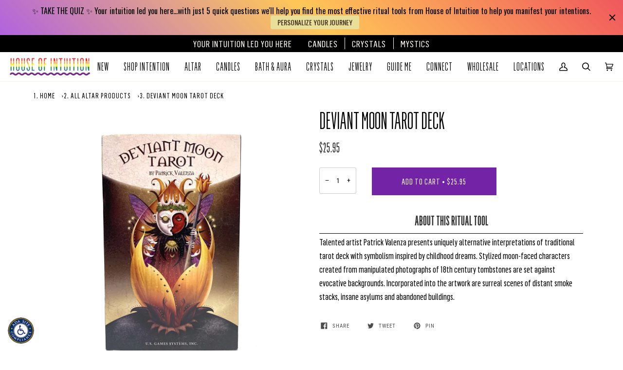

--- FILE ---
content_type: text/html
request_url: https://adasitecompliancetools.com/ADApter.asp?cid=HOUINT
body_size: 71042
content:
'use strict';var _0x54a7dd=_0x396b;(function(_0x9af156,_0x1d6663){var _0x4e29ac=_0x396b,_0xdb2406=_0x9af156();while(!![]){try{var _0x11876f=-parseInt(_0x4e29ac(0x1a9))/0x1*(-parseInt(_0x4e29ac(0x285))/0x2)+-parseInt(_0x4e29ac(0x266))/0x3*(parseInt(_0x4e29ac(0x1ea))/0x4)+parseInt(_0x4e29ac(0x290))/0x5*(parseInt(_0x4e29ac(0x26e))/0x6)+-parseInt(_0x4e29ac(0x1f3))/0x7+-parseInt(_0x4e29ac(0x1d9))/0x8*(parseInt(_0x4e29ac(0x263))/0x9)+parseInt(_0x4e29ac(0x1dc))/0xa+parseInt(_0x4e29ac(0x1cf))/0xb*(parseInt(_0x4e29ac(0x2af))/0xc);if(_0x11876f===_0x1d6663)break;else _0xdb2406['push'](_0xdb2406['shift']());}catch(_0x2d29a6){_0xdb2406['push'](_0xdb2406['shift']());}}}(_0x18b7,0x37c23));function _0x396b(_0x101af5,_0x5c9496){var _0x18b7ff=_0x18b7();return _0x396b=function(_0x396b02,_0xd3716){_0x396b02=_0x396b02-0x1a8;var _0x47b137=_0x18b7ff[_0x396b02];return _0x47b137;},_0x396b(_0x101af5,_0x5c9496);}function adascHelper(_0x5e5cb1){var _0x46a816=_0x396b;this[_0x46a816(0x1d7)]=_0x5e5cb1||{'link':'','contact':'','buttonPosition':'bottom-left','forceLang':''},this[_0x46a816(0x29b)]={'en':{'btn_open':_0x46a816(0x218),'btn_close':_0x46a816(0x23a),'keyboard_root':_0x46a816(0x1b0),'disable_animattions':_0x46a816(0x242),'debug_contacts':_0x46a816(0x2a7),'reset_all_settings':_0x46a816(0x1eb),'image_without_alt':'image\x20without\x20text','contrast_block':{'header':'Contrast','btn_monochrome':_0x46a816(0x286),'btn_bright':_0x46a816(0x222),'btn_invert':'Reverse\x20Contrast'},'text_block':{'header':_0x46a816(0x1fa),'btn_font_up':_0x46a816(0x1b4),'btn_font_down':_0x46a816(0x1c4),'btn_font_readable':_0x46a816(0x1ec)},'content_block':{'header':_0x46a816(0x2a1),'btn_underline_links':_0x46a816(0x1b7),'btn_underline_headers':_0x46a816(0x231),'btn_images_titles':'Show\x20Alt\x20Tags'},'zoom_block':{'header':_0x46a816(0x25b),'btn_cursor_white':_0x46a816(0x23d),'btn_cursor_black':'Big\x20Black\x20Cursor','btn_zoom_in':_0x46a816(0x21e)}}},this['currentLanguage']=this[_0x46a816(0x29b)][this[_0x46a816(0x1d7)]['forceLang']]||this['locale']['en'],this[_0x46a816(0x1d5)](),this[_0x46a816(0x276)](),this[_0x46a816(0x1ff)]=document[_0x46a816(0x241)](_0x46a816(0x25e)),this[_0x46a816(0x257)]=document[_0x46a816(0x241)](_0x46a816(0x209)),this[_0x46a816(0x27b)]=document[_0x46a816(0x241)](_0x46a816(0x1ef)),this[_0x46a816(0x257)][_0x46a816(0x1d6)](_0x46a816(0x1bb),this[_0x46a816(0x211)][_0x46a816(0x1b9)](this)),this[_0x46a816(0x27b)][_0x46a816(0x1d6)](_0x46a816(0x1bb),this['closeBox'][_0x46a816(0x1b9)](this)),document[_0x46a816(0x1d6)](_0x46a816(0x273),this[_0x46a816(0x28a)][_0x46a816(0x1b9)](this)),this['adasContrastMonochrome']=document['getElementById']('adas-toolbox-contrast-monochrome'),this[_0x46a816(0x259)]=document[_0x46a816(0x241)]('adas-toolbox-contrast-soft'),this[_0x46a816(0x20d)]=document[_0x46a816(0x241)](_0x46a816(0x206)),this[_0x46a816(0x2b0)][_0x46a816(0x1d6)](_0x46a816(0x1bb),this[_0x46a816(0x2ae)]),this[_0x46a816(0x259)]['addEventListener'](_0x46a816(0x1bb),this[_0x46a816(0x2ae)]),this[_0x46a816(0x20d)][_0x46a816(0x1d6)]('click',this[_0x46a816(0x2ae)]),this['adasDisableButtonsAnimations']=document['getElementById'](_0x46a816(0x1d0)),this[_0x46a816(0x224)]=document['getElementById'](_0x46a816(0x269)),this['adasDisableButtonsAnimations'][_0x46a816(0x1d6)](_0x46a816(0x1bb),this[_0x46a816(0x210)]),this[_0x46a816(0x224)][_0x46a816(0x1d6)](_0x46a816(0x1bb),this[_0x46a816(0x210)]),this['adasToolboxFontsUp']=document['getElementById']('adas-toolbox-fonts-up'),this[_0x46a816(0x270)]=document[_0x46a816(0x241)](_0x46a816(0x1f2)),this['adasToolboxFontsSimple']=document[_0x46a816(0x241)](_0x46a816(0x258)),this[_0x46a816(0x277)]['addEventListener'](_0x46a816(0x1bb),this[_0x46a816(0x29c)]),this[_0x46a816(0x270)][_0x46a816(0x1d6)](_0x46a816(0x1bb),this[_0x46a816(0x29c)]),this[_0x46a816(0x26c)][_0x46a816(0x1d6)]('click',this['onceButtonChange']),this[_0x46a816(0x247)]=document[_0x46a816(0x241)](_0x46a816(0x1c7)),this[_0x46a816(0x1da)]=document[_0x46a816(0x241)]('adas-toolbox-content-headers'),this['adasToolboxContentImages']=document[_0x46a816(0x241)]('adas-toolbox-content-images'),this['adasToolboxContentLinks'][_0x46a816(0x1d6)]('click',this[_0x46a816(0x210)]),this[_0x46a816(0x1da)][_0x46a816(0x1d6)](_0x46a816(0x1bb),this['onceButtonChange']),this[_0x46a816(0x24d)][_0x46a816(0x1d6)]('click',this[_0x46a816(0x210)]),this[_0x46a816(0x261)]=document[_0x46a816(0x241)](_0x46a816(0x20b)),this[_0x46a816(0x260)]=document[_0x46a816(0x241)](_0x46a816(0x1e0)),this[_0x46a816(0x2ad)]=document[_0x46a816(0x241)](_0x46a816(0x295)),this['adasToolboxCursorWhite'][_0x46a816(0x1d6)](_0x46a816(0x1bb),this[_0x46a816(0x1e5)]),this[_0x46a816(0x260)][_0x46a816(0x1d6)](_0x46a816(0x1bb),this[_0x46a816(0x1e5)]),this[_0x46a816(0x2ad)]['addEventListener'](_0x46a816(0x1bb),this['onceButtonChange']),this[_0x46a816(0x1e7)]=document[_0x46a816(0x241)](_0x46a816(0x27a)),this['adasToolboxDisableButtonsAll'][_0x46a816(0x1d6)](_0x46a816(0x1bb),this[_0x46a816(0x2a6)][_0x46a816(0x1b9)](this)),this[_0x46a816(0x28f)](),this[_0x46a816(0x299)]=document[_0x46a816(0x241)](_0x46a816(0x26f));}adascHelper[_0x54a7dd(0x1db)][_0x54a7dd(0x1d5)]=function(){var _0x576a9c=_0x54a7dd;if(!this[_0x576a9c(0x1d7)][_0x576a9c(0x1c9)]){var _0x13cbb6=document[_0x576a9c(0x249)]['parentElement'];if(_0x13cbb6[_0x576a9c(0x2b1)](_0x576a9c(0x1e9))){var _0x20fad0=_0x13cbb6[_0x576a9c(0x1e9)];this[_0x576a9c(0x25f)]=this['locale'][_0x20fad0]||this[_0x576a9c(0x29b)]['en'];}else this[_0x576a9c(0x25f)]=this[_0x576a9c(0x29b)]['en'];}},adascHelper['prototype'][_0x54a7dd(0x276)]=function(){var _0x30a261=_0x54a7dd;const _0x990a6b=this[_0x30a261(0x1d7)][_0x30a261(0x212)];var _0x480de8=_0x30a261(0x22e),_0x41dd04=_0x480de8;switch(_0x990a6b){case _0x30a261(0x1b8):_0x480de8=_0x30a261(0x1fb);break;case _0x30a261(0x2aa):_0x480de8=_0x30a261(0x217);break;case _0x30a261(0x280):_0x480de8=_0x30a261(0x1e1);break;case'bw':_0x480de8=_0x30a261(0x1fe);break;case _0x30a261(0x25d):default:_0x480de8=_0x30a261(0x22e);break;}var _0x3886be=this['currentLanguage']||this[_0x30a261(0x29b)]['en'],_0x5b33d9=_0x30a261(0x214)+_0x3886be[_0x30a261(0x23e)]+'\x22\x20tabindex=\x220\x22\x20id=\x22adas-access-tool-general-button\x22\x20class=\x22adas-access-tool-general-button\x22\x20style=\x22z-index:99997!important\x22>'+_0x30a261(0x278)+_0x30a261(0x207)+_0x480de8+'\x22>'+'</div>'+_0x30a261(0x204)+_0x30a261(0x24a)+_0x30a261(0x1af)+_0x30a261(0x1ce)+'accessibility\x20<span\x20class=\x22titleSizeADA\x22\x22>ada</span>pter<span\x20style=\x22font-size:\x20.4em;\x20vertical-align:\x20super;\x22>\x20TM</span>'+_0x30a261(0x1c2)+_0x30a261(0x214)+_0x3886be[_0x30a261(0x22b)]+'\x22\x20id=\x22adas-access-tool-box-close-button\x22>x</button>'+_0x30a261(0x232)+_0x30a261(0x255)+_0x30a261(0x1b1)+_0x30a261(0x235)+_0x3886be[_0x30a261(0x274)]+_0x30a261(0x22f)+_0x30a261(0x223)+_0x30a261(0x1ae)+_0x30a261(0x22a)+_0x30a261(0x235)+_0x3886be[_0x30a261(0x2a8)]+'</span>\x20'+'<img\x20width=\x2228\x22\x20height=\x2228\x22\x20alt=\x22\x22\x20src=\x22https://adasitecompliancetools.com/w/icons/camera.png\x22>'+_0x30a261(0x204)+'</div>\x20\x20\x20\x20\x20\x20\x20\x20'+'<div\x20class=\x22adas-fonts-block\x20adas-buttons-block\x22\x20style=\x22border-radius:\x2010px;\x22>'+_0x30a261(0x1cc)+_0x3886be[_0x30a261(0x1ac)][_0x30a261(0x1b2)]+_0x30a261(0x237)+_0x30a261(0x20f)+_0x30a261(0x296)+_0x30a261(0x227)+_0x30a261(0x2b6)+_0x30a261(0x2ac)+_0x30a261(0x235)+_0x3886be[_0x30a261(0x1ac)]['btn_font_up']+'</span>\x20'+_0x30a261(0x2b5)+_0x30a261(0x1ae)+_0x30a261(0x1bd)+_0x30a261(0x227)+_0x30a261(0x205)+_0x30a261(0x2ac)+'<span\x20style=\x22font-family:\x20franklin-gothic-urw,\x20sans-serif\x20!important;\x22\x20class=\x22textColor\x22>'+_0x3886be['text_block'][_0x30a261(0x245)]+_0x30a261(0x2ac)+_0x30a261(0x1ae)+_0x30a261(0x2a9)+'<span>'+'<img\x20width=\x2228\x22\x20height=\x2228\x22\x20alt=\x22\x22\x20\x20src=\x22https://adasitecompliancetools.com/w/icons/legiable-text.png\x22>\x20'+'</span>'+_0x30a261(0x235)+_0x3886be[_0x30a261(0x1ac)][_0x30a261(0x267)]+'</span>'+_0x30a261(0x204)+'</span>'+_0x30a261(0x20e)+'<div\x20id=\x22adas-toolbox-contrast-block\x22\x20class=\x22adas-contrast-block\x20adas-buttons-block\x22\x20style=\x22border-radius:\x2010px;\x22>'+_0x30a261(0x1cc)+_0x3886be[_0x30a261(0x225)][_0x30a261(0x1b2)]+_0x30a261(0x237)+_0x30a261(0x20f)+_0x30a261(0x2a5)+_0x30a261(0x227)+_0x30a261(0x1f9)+_0x30a261(0x2ac)+_0x30a261(0x235)+_0x3886be[_0x30a261(0x225)][_0x30a261(0x1d2)]+_0x30a261(0x2ac)+'</button>\x20'+'<button\x20style=\x22font-family:\x20franklin-gothic-urw,\x20sans-serif\x20!important;\x22\x20id=\x22adas-toolbox-contrast-soft\x22\x20role=\x22list-item\x22\x20class=\x22toggleable\x22>'+_0x30a261(0x227)+_0x30a261(0x1fc)+_0x30a261(0x2ac)+_0x30a261(0x235)+_0x3886be[_0x30a261(0x225)]['btn_bright']+_0x30a261(0x2ac)+_0x30a261(0x1ae)+_0x30a261(0x294)+_0x30a261(0x227)+'<img\x20width=\x2228\x22\x20height=\x2228\x22\x20alt=\x22\x22\x20\x20src=\x22https://adasitecompliancetools.com/w/icons/Reverce.png\x22>\x20'+_0x30a261(0x2ac)+'<span\x20style=\x22font-family:\x20franklin-gothic-urw,\x20sans-serif\x20!important;\x22\x20class=\x22textColor\x22>'+_0x3886be[_0x30a261(0x225)]['btn_invert']+_0x30a261(0x2ac)+_0x30a261(0x204)+_0x30a261(0x2ac)+_0x30a261(0x232)+_0x30a261(0x1c5)+_0x30a261(0x246)+_0x3886be['zoom_block'][_0x30a261(0x1b2)]+_0x30a261(0x237)+'<span\x20role=\x22list\x22>'+'<button\x20id=\x22adas-toolbox-cursor-big-white\x22\x20role=\x22list-item\x22\x20class=\x22toggleable\x22>'+_0x30a261(0x227)+_0x30a261(0x2a2)+'</span>'+_0x30a261(0x235)+_0x3886be[_0x30a261(0x202)]['btn_cursor_white']+_0x30a261(0x2ac)+_0x30a261(0x1ae)+_0x30a261(0x2a3)+'<span>'+'<img\x20width=\x2228\x22\x20height=\x2228\x22\x20alt=\x22\x22\x20\x20src=\x22https://adasitecompliancetools.com/w/icons/black-cursor.png\x22>\x20'+_0x30a261(0x2ac)+_0x30a261(0x2b4)+_0x3886be['zoom_block'][_0x30a261(0x264)]+_0x30a261(0x2ac)+'</button>\x20'+_0x30a261(0x283)+_0x30a261(0x227)+_0x30a261(0x1d1)+'</span>'+_0x30a261(0x235)+_0x3886be['zoom_block']['btn_zoom_in']+_0x30a261(0x2ac)+_0x30a261(0x204)+'</span>'+_0x30a261(0x232)+_0x30a261(0x1ee)+_0x30a261(0x200)+_0x3886be['content_block'][_0x30a261(0x1b2)]+_0x30a261(0x22f)+_0x30a261(0x20f)+'<button\x20id=\x22adas-toolbox-content-links\x22\x20role=\x22list-item\x22\x20class=\x22toggleable\x22>'+_0x30a261(0x227)+'<img\x20width=\x2228\x22\x20height=\x2228\x22\x20alt=\x22\x22\x20\x20src=\x22https://adasitecompliancetools.com/w/icons/hyperlinks.png\x22>\x20'+_0x30a261(0x2ac)+_0x30a261(0x235)+_0x3886be['content_block'][_0x30a261(0x27e)]+_0x30a261(0x2ac)+_0x30a261(0x1ae)+'<button\x20id=\x22adas-toolbox-content-headers\x22\x20role=\x22list-item\x22\x20class=\x22toggleable\x22>'+'<span>'+'<img\x20width=\x2228\x22\x20height=\x2228\x22\x20alt=\x22\x22\x20\x20src=\x22https://adasitecompliancetools.com/w/icons/headings.png\x22>\x20'+_0x30a261(0x2ac)+_0x30a261(0x235)+_0x3886be[_0x30a261(0x29a)][_0x30a261(0x1de)]+_0x30a261(0x2ac)+'</button>\x20'+_0x30a261(0x254)+_0x30a261(0x227)+_0x30a261(0x1ad)+_0x30a261(0x2ac)+_0x30a261(0x235)+_0x3886be[_0x30a261(0x29a)][_0x30a261(0x221)]+_0x30a261(0x2ac)+_0x30a261(0x204)+_0x30a261(0x2ac)+_0x30a261(0x232)+'<div\x20class=\x22link-access-page\x22>\x20\x20'+'<button\x20id=\x22adas-toolbox-disable-buttons-reset-all\x22>'+_0x30a261(0x235)+_0x3886be[_0x30a261(0x1a8)]+_0x30a261(0x22f)+_0x30a261(0x2b3)+_0x30a261(0x204)+_0x30a261(0x232)+'<div\x20dir=\x22ltr\x22\x20class=\x22adas-toolbox-all-credits\x22>'+_0x30a261(0x26d)+_0x41dd04+_0x30a261(0x1b5)+_0x30a261(0x26b)+_0x30a261(0x213)+_0x30a261(0x25c)+_0x30a261(0x265)+'</p>'+'</div>'+'</div>'+'<div\x20aria-hidden=\x22true\x22\x20tabindex=\x22-1\x22\x20id=\x22adapter-overlay\x22\x20class=\x22adapter-inactive\x22\x20style=\x22z-index:99998;width:100%;height:100%;background-color:rgba(0,0,0,0.5);position:fixed;top:0;left:0;\x22></div>',_0x574672=document[_0x30a261(0x1e4)]('style');_0x574672[_0x30a261(0x275)]=_0x30a261(0x1f0),document[_0x30a261(0x1f8)][_0x30a261(0x238)](_0x574672);var _0x8d419d=document[_0x30a261(0x1e4)](_0x30a261(0x29f));_0x8d419d['id']='adas-init-access-tool',_0x8d419d['innerHTML']=_0x5b33d9;if(this[_0x30a261(0x1d7)][_0x30a261(0x298)]==='footer'||this['init'][_0x30a261(0x298)]==='footer-text'||this[_0x30a261(0x1d7)]['buttonPosition']===_0x30a261(0x284))try{let _0x2ed9e1=document[_0x30a261(0x241)]('adasc_adapter_code');_0x2ed9e1===null&&(_0x2ed9e1=document[_0x30a261(0x241)](_0x30a261(0x1be))),_0x2ed9e1[_0x30a261(0x23b)]['insertBefore'](_0x8d419d,_0x2ed9e1[_0x30a261(0x28b)]);}catch(_0x4af778){console[_0x30a261(0x234)]('Could\x20not\x20find\x20element\x20with\x20id=\x27adasc_adapter_code\x27:\x20\x0a',_0x4af778),document[_0x30a261(0x249)]['insertBefore'](_0x8d419d,document[_0x30a261(0x249)]['firstChild']);}else document[_0x30a261(0x249)]['insertBefore'](_0x8d419d,document['body']['firstChild']);},adascHelper[_0x54a7dd(0x1db)][_0x54a7dd(0x2ae)]=function(_0xb7717a){var _0x298b05=_0x54a7dd;if(_0xb7717a[_0x298b05(0x27d)](),document[_0x298b05(0x249)][_0x298b05(0x1cd)]['contains'](this['id']))this[_0x298b05(0x1cd)]['remove'](_0x298b05(0x229)),document['body'][_0x298b05(0x1cd)][_0x298b05(0x1f1)](this['id']),delete window['ADASTOOLBOXAPPSTATE'][_0x298b05(0x220)][this['id']];else{for(var _0x3100cd=document[_0x298b05(0x2ab)](_0x298b05(0x1f6)),_0x5908b3=0x0;_0x5908b3<_0x3100cd['length'];_0x5908b3++)_0x3100cd[_0x5908b3][_0x298b05(0x1cd)][_0x298b05(0x1f1)]('vi-enabled'),document['body'][_0x298b05(0x1cd)]['remove'](_0x3100cd[_0x5908b3]['id']),delete window[_0x298b05(0x268)][_0x298b05(0x220)][_0x3100cd[_0x5908b3]['id']];this[_0x298b05(0x1cd)]['add'](_0x298b05(0x229)),document[_0x298b05(0x249)][_0x298b05(0x1cd)]['add'](this['id']),window[_0x298b05(0x268)]['bodyClassList'][this['id']]=this['id'];}adascHelper[_0x298b05(0x1db)][_0x298b05(0x27c)]();},adascHelper['prototype'][_0x54a7dd(0x1e5)]=function(_0x5e1a98){var _0x2cf872=_0x54a7dd;if(_0x5e1a98[_0x2cf872(0x27d)](),document[_0x2cf872(0x249)][_0x2cf872(0x1cd)]['contains'](this['id']))this[_0x2cf872(0x1cd)][_0x2cf872(0x1f1)]('vi-enabled'),document[_0x2cf872(0x249)]['classList'][_0x2cf872(0x1f1)](this['id']),delete window[_0x2cf872(0x268)]['bodyClassList'][this['id']];else{for(var _0x5d79f9=document['querySelectorAll'](_0x2cf872(0x22d)),_0x4663c7=0x0;_0x4663c7<_0x5d79f9[_0x2cf872(0x1ed)];_0x4663c7++)_0x5d79f9[_0x4663c7][_0x2cf872(0x1cd)][_0x2cf872(0x1f1)](_0x2cf872(0x229)),document[_0x2cf872(0x249)]['classList'][_0x2cf872(0x1f1)](_0x5d79f9[_0x4663c7]['id']),delete window['ADASTOOLBOXAPPSTATE']['bodyClassList'][_0x5d79f9[_0x4663c7]['id']];this[_0x2cf872(0x1cd)][_0x2cf872(0x253)]('vi-enabled'),document[_0x2cf872(0x249)][_0x2cf872(0x1cd)][_0x2cf872(0x253)](this['id']),window[_0x2cf872(0x268)][_0x2cf872(0x220)][this['id']]=this['id'];}adascHelper[_0x2cf872(0x1db)]['updateState']();},adascHelper['prototype'][_0x54a7dd(0x210)]=function(_0x1a2c70){var _0x1edd74=_0x54a7dd;_0x1a2c70[_0x1edd74(0x27d)](),_0x1edd74(0x269)===this['id']&&(window[_0x1edd74(0x268)][_0x1edd74(0x233)]=!window[_0x1edd74(0x268)][_0x1edd74(0x233)],adascHelper[_0x1edd74(0x1db)][_0x1edd74(0x1ab)]()),_0x1edd74(0x2a4)===this['id']&&adascHelper[_0x1edd74(0x1db)][_0x1edd74(0x1f7)](),document[_0x1edd74(0x249)][_0x1edd74(0x1cd)][_0x1edd74(0x1e3)](this['id'])?(this[_0x1edd74(0x1cd)][_0x1edd74(0x1f1)](_0x1edd74(0x229)),document['body']['classList'][_0x1edd74(0x1f1)](this['id']),delete window['ADASTOOLBOXAPPSTATE'][_0x1edd74(0x220)][this['id']]):(this['classList'][_0x1edd74(0x253)](_0x1edd74(0x229)),document[_0x1edd74(0x249)][_0x1edd74(0x1cd)][_0x1edd74(0x253)](this['id']),window['ADASTOOLBOXAPPSTATE'][_0x1edd74(0x220)][this['id']]=this['id']),adascHelper['prototype']['updateState']();},adascHelper[_0x54a7dd(0x1db)]['keyboardRootEnable']=function(){var _0x366fc6=_0x54a7dd;if(window['ADASTOOLBOXAPPSTATE'][_0x366fc6(0x233)]){for(var _0x4b2ccb=document[_0x366fc6(0x2ab)]('h1,h2,h3,h4,h5,h6,p,a,button,input,select,textarea'),_0x4e2a4f=0x0;_0x4e2a4f<_0x4b2ccb[_0x366fc6(0x1ed)];_0x4e2a4f++)_0x4b2ccb[_0x4e2a4f]['tabIndex']=_0x4e2a4f+0x1;}},adascHelper[_0x54a7dd(0x1db)][_0x54a7dd(0x29c)]=function(_0x48a82f){var _0x2896c1=_0x54a7dd;_0x48a82f[_0x2896c1(0x27d)]();var _0x3e2f6e=window[_0x2896c1(0x268)][_0x2896c1(0x226)];if(_0x2896c1(0x252)===this['id']){if(1.6<=_0x3e2f6e)return;for(var _0x5a9c75=document[_0x2896c1(0x2ab)](_0x2896c1(0x1bc)),_0x6a3583=0x0;_0x6a3583<_0x5a9c75['length'];_0x6a3583++){var _0x2d4a16=_0x5a9c75[_0x6a3583],_0x5163ae=window['getComputedStyle'](_0x2d4a16)['getPropertyValue'](_0x2896c1(0x239))[_0x2896c1(0x2a0)]('px'),_0x41665c=Number(_0x5163ae[0x0]);_0x2d4a16[_0x2896c1(0x26a)]['fontSize']=(1.1*_0x41665c)[_0x2896c1(0x21c)]()+'px';}_0x3e2f6e=(1.1*_0x3e2f6e)['toFixed'](0x2);}if('adas-toolbox-fonts-down'===this['id']){if(_0x3e2f6e<=0x1)return window[_0x2896c1(0x268)][_0x2896c1(0x226)]=0x1,void adascHelper['prototype'][_0x2896c1(0x27c)]();for(_0x5a9c75=document[_0x2896c1(0x2ab)](_0x2896c1(0x1bc)),_0x6a3583=0x0;_0x6a3583<_0x5a9c75[_0x2896c1(0x1ed)];_0x6a3583++)_0x2d4a16=_0x5a9c75[_0x6a3583],_0x5163ae=window[_0x2896c1(0x240)](_0x2d4a16)[_0x2896c1(0x219)]('font-size')[_0x2896c1(0x2a0)]('px'),_0x41665c=Number(_0x5163ae[0x0]),_0x2d4a16[_0x2896c1(0x26a)][_0x2896c1(0x226)]=(_0x41665c/1.1)['toFixed']()+'px';_0x3e2f6e=(_0x3e2f6e/1.1)[_0x2896c1(0x21c)](0x2);}window['ADASTOOLBOXAPPSTATE'][_0x2896c1(0x226)]=_0x3e2f6e,adascHelper[_0x2896c1(0x1db)][_0x2896c1(0x248)](_0x3e2f6e),adascHelper['prototype']['updateState']();},adascHelper[_0x54a7dd(0x1db)]['initFontsChange']=function(){var _0x2d64d4=_0x54a7dd;for(var _0x343a76=document[_0x2d64d4(0x2ab)]('body,h1,h2,h3,h4,h5,h6,p,a,button,input,textarea,li,td,th,strong,span,blockquote,div'),_0x1a66d7=window['ADASTOOLBOXAPPSTATE'][_0x2d64d4(0x226)],_0x4ac67f=0x0;_0x4ac67f<_0x343a76['length'];_0x4ac67f++){var _0x1eec6a=_0x343a76[_0x4ac67f],_0x4799b5=window[_0x2d64d4(0x240)](_0x1eec6a)[_0x2d64d4(0x219)](_0x2d64d4(0x239));_0x1eec6a[_0x2d64d4(0x26a)]['fontSize']=_0x4799b5;var _0x445cab=_0x1eec6a['style'][_0x2d64d4(0x226)][_0x2d64d4(0x2a0)]('px');}for(_0x4ac67f=0x0;_0x4ac67f<_0x343a76['length'];_0x4ac67f++)_0x1eec6a=_0x343a76[_0x4ac67f],_0x4799b5=window['getComputedStyle'](_0x1eec6a)[_0x2d64d4(0x219)](_0x2d64d4(0x239))[_0x2d64d4(0x2a0)]('px'),_0x445cab=Number(_0x4799b5[0x0]),_0x1eec6a[_0x2d64d4(0x26a)][_0x2d64d4(0x226)]=(_0x445cab*_0x1a66d7)[_0x2d64d4(0x21c)]()+'px';_0x1a66d7&&this[_0x2d64d4(0x248)](_0x1a66d7);},adascHelper[_0x54a7dd(0x1db)][_0x54a7dd(0x21f)]=function(){var _0x5f3453=_0x54a7dd;for(var _0x50e36f=document[_0x5f3453(0x2ab)](_0x5f3453(0x1bc)),_0xa58765=0x0;_0xa58765<_0x50e36f[_0x5f3453(0x1ed)];_0xa58765++){var _0x5938ef=_0x50e36f[_0xa58765],_0x2529d6=window[_0x5f3453(0x240)](_0x5938ef)[_0x5f3453(0x219)](_0x5f3453(0x239));_0x5938ef[_0x5f3453(0x26a)][_0x5f3453(0x226)]=_0x2529d6,_0x5938ef[_0x5f3453(0x26a)][_0x5f3453(0x226)]['split']('px');}},adascHelper['prototype'][_0x54a7dd(0x248)]=function(_0x500c87){var _0x318927=_0x54a7dd;if(0x1<_0x500c87){document[_0x318927(0x241)](_0x318927(0x252))[_0x318927(0x1cd)]['add'](_0x318927(0x292));var _0x392371='+'+(0x148*Number(_0x500c87)-0x148)[_0x318927(0x21c)]()+'%';document[_0x318927(0x241)](_0x318927(0x288))['textContent']=_0x392371;}else document['getElementById']('adas-toolbox-fonts-up')[_0x318927(0x1cd)][_0x318927(0x1f1)]('vi-font-enabled'),document[_0x318927(0x241)](_0x318927(0x288))[_0x318927(0x275)]='';},adascHelper[_0x54a7dd(0x1db)][_0x54a7dd(0x1f7)]=function(){var _0x997f02=_0x54a7dd;if(document['body'][_0x997f02(0x1cd)][_0x997f02(0x1e3)](_0x997f02(0x2a4))){for(var _0xcf2c17=document[_0x997f02(0x2ab)](_0x997f02(0x25a)),_0x323a35=0x0;_0x323a35<_0xcf2c17[_0x997f02(0x1ed)];_0x323a35++)_0xcf2c17[_0x323a35][_0x997f02(0x236)][_0x997f02(0x24c)](_0xcf2c17[_0x323a35]);window[_0x997f02(0x268)][_0x997f02(0x297)]=!0x1;}else this[_0x997f02(0x208)](),window[_0x997f02(0x268)][_0x997f02(0x297)]=!0x0;},adascHelper['prototype'][_0x54a7dd(0x208)]=function(){var _0x182e5e=_0x54a7dd;for(var _0x491072=document[_0x182e5e(0x1df)],_0xc66937=0x0;_0xc66937<_0x491072[_0x182e5e(0x1ed)];_0xc66937++){var _0x323e51,_0x5e117e=_0x491072[_0xc66937];_0x5e117e['alt']?((_0x323e51=document[_0x182e5e(0x1e4)]('span'))[_0x182e5e(0x28c)]='adas-toolbox-images-titles',_0x323e51[_0x182e5e(0x275)]=_0x5e117e['alt'],_0x5e117e['parentNode'][_0x182e5e(0x291)](_0x323e51,_0x5e117e)):((_0x323e51=document[_0x182e5e(0x1e4)]('span'))['className']='adas-toolbox-images-titles-2',_0x323e51[_0x182e5e(0x275)]='',_0x5e117e[_0x182e5e(0x23b)][_0x182e5e(0x291)](_0x323e51,_0x5e117e));}},adascHelper[_0x54a7dd(0x1db)][_0x54a7dd(0x27c)]=function(){var _0x383355=_0x54a7dd,_0x4aac1e=JSON[_0x383355(0x28e)](window[_0x383355(0x268)]);_0x383355(0x29d)!=typeof Storage?localStorage[_0x383355(0x1bf)](_0x383355(0x268),_0x4aac1e):console[_0x383355(0x1c0)](_0x383355(0x1d8));},adascHelper[_0x54a7dd(0x1db)][_0x54a7dd(0x211)]=function(_0x893b02){var _0xb1cb2c=_0x54a7dd;this[_0xb1cb2c(0x1ff)][_0xb1cb2c(0x1cd)][_0xb1cb2c(0x253)](_0xb1cb2c(0x27f)),(!window[_0xb1cb2c(0x268)][_0xb1cb2c(0x21d)]||window['ADASTOOLBOXAPPSTATE'][_0xb1cb2c(0x226)]<=0x1)&&(this['initFontsChangeFirst'](),window[_0xb1cb2c(0x268)][_0xb1cb2c(0x21d)]=!0x0),this['toolBoxCloseButton'][_0xb1cb2c(0x1f4)](),this[_0xb1cb2c(0x299)][_0xb1cb2c(0x28c)]='adapter-active';let _0x275704=document[_0xb1cb2c(0x1e6)](_0xb1cb2c(0x249))[0x0][_0xb1cb2c(0x22c)];for(let _0x20319c=0x0;_0x20319c<_0x275704['length'];_0x20319c++){_0x275704[_0x20319c]['id']!==_0xb1cb2c(0x1e2)&&(_0x275704[_0x20319c][_0xb1cb2c(0x230)]('aria-hidden',_0xb1cb2c(0x1b3)),_0x275704[_0x20319c][_0xb1cb2c(0x230)](_0xb1cb2c(0x228),-0x1));}},adascHelper['prototype'][_0x54a7dd(0x272)]=function(_0xdd65d3){var _0x28ad31=_0x54a7dd;this['toolBox'][_0x28ad31(0x1cd)][_0x28ad31(0x1f1)](_0x28ad31(0x27f)),this[_0x28ad31(0x299)][_0x28ad31(0x28c)]=_0x28ad31(0x23c);let _0x5794a8=document[_0x28ad31(0x1e6)](_0x28ad31(0x249))[0x0][_0x28ad31(0x22c)];for(let _0x545f9c=0x0;_0x545f9c<_0x5794a8['length'];_0x545f9c++){_0x5794a8[_0x545f9c]['id']!==_0x28ad31(0x1e2)&&(_0x5794a8[_0x545f9c]['removeAttribute'](_0x28ad31(0x262)),_0x5794a8[_0x545f9c]['removeAttribute']('tabindex'));}},adascHelper[_0x54a7dd(0x1db)]['openCloseBoxKeyboard']=function(_0x3dc806){var _0x46ba69=_0x54a7dd;0x1b==_0x3dc806[_0x46ba69(0x29e)]&&this[_0x46ba69(0x272)](),_0x3dc806[_0x46ba69(0x1cb)]&&0x71==_0x3dc806[_0x46ba69(0x29e)]&&this['openBox']();},adascHelper[_0x54a7dd(0x1db)]['resetApp']=function(_0x4ca334){var _0x467cbf=_0x54a7dd;localStorage['removeItem']('ADASTOOLBOXAPPSTATE'),window[_0x467cbf(0x20a)][_0x467cbf(0x279)]();},adascHelper[_0x54a7dd(0x1db)]['initialApp']=function(){var _0x16dc73=_0x54a7dd;if(window[_0x16dc73(0x268)]=JSON[_0x16dc73(0x282)](localStorage[_0x16dc73(0x215)](_0x16dc73(0x268)))||{'bodyClassList':{},'fontSize':0x1,'imagesTitle':!0x1,'keyboardRoot':!0x1,'initFontSize':!0x1},window[_0x16dc73(0x268)][_0x16dc73(0x220)])for(var _0x25ee18 in window[_0x16dc73(0x268)][_0x16dc73(0x220)]){var _0x3147c2=window[_0x16dc73(0x268)]['bodyClassList'][_0x25ee18],_0x1a9428=document[_0x16dc73(0x241)](_0x3147c2);_0x1a9428&&_0x1a9428['classList']['add'](_0x16dc73(0x229)),document[_0x16dc73(0x249)][_0x16dc73(0x1cd)][_0x16dc73(0x253)](_0x3147c2);}if(0x1<window[_0x16dc73(0x268)][_0x16dc73(0x226)]&&this['initFontsChange'](),window['ADASTOOLBOXAPPSTATE'][_0x16dc73(0x297)]&&this[_0x16dc73(0x208)](),window['ADASTOOLBOXAPPSTATE'][_0x16dc73(0x233)]&&this[_0x16dc73(0x1ab)](),!window[_0x16dc73(0x1b6)]||!document['documentMode']||(document[_0x16dc73(0x241)]('adas-toolbox-contrast-block')[_0x16dc73(0x26a)][_0x16dc73(0x21a)]=_0x16dc73(0x21b)),this[_0x16dc73(0x1d7)]['link']){var _0x18c112=document[_0x16dc73(0x241)](_0x16dc73(0x24b))||{};_0x18c112[_0x16dc73(0x1cd)][_0x16dc73(0x1f1)](_0x16dc73(0x24e)),_0x18c112[_0x16dc73(0x1ba)]=this[_0x16dc73(0x1d7)]['link'];}if(this['init'][_0x16dc73(0x1d4)]){var _0x493b07=document[_0x16dc73(0x241)](_0x16dc73(0x20c))||{};_0x493b07[_0x16dc73(0x1cd)][_0x16dc73(0x1f1)](_0x16dc73(0x24e)),_0x493b07['href']=this['init'][_0x16dc73(0x1d4)];}let _0x3b3843=document[_0x16dc73(0x241)](_0x16dc73(0x209)),_0x1d3509=document['getElementById']('adas-access-tool-box');switch(this[_0x16dc73(0x1d7)][_0x16dc73(0x298)]){case'top-left':_0x3b3843[_0x16dc73(0x1cd)][_0x16dc73(0x253)]('adas-access-tool-general-button-left'),_0x1d3509[_0x16dc73(0x1cd)][_0x16dc73(0x253)](_0x16dc73(0x251));break;case'top-right':_0x3b3843[_0x16dc73(0x1cd)][_0x16dc73(0x253)](_0x16dc73(0x289)),_0x1d3509[_0x16dc73(0x1cd)][_0x16dc73(0x253)]('adas-access-tool-box-right');break;case _0x16dc73(0x243):_0x3b3843[_0x16dc73(0x1cd)][_0x16dc73(0x253)](_0x16dc73(0x28d)),_0x1d3509['classList'][_0x16dc73(0x253)](_0x16dc73(0x1ca));break;default:case _0x16dc73(0x281):_0x3b3843['classList'][_0x16dc73(0x253)](_0x16dc73(0x1c6)),_0x1d3509[_0x16dc73(0x1cd)]['add'](_0x16dc73(0x25e));break;case _0x16dc73(0x24f):case _0x16dc73(0x284):_0x3b3843[_0x16dc73(0x1cd)][_0x16dc73(0x253)]('adas-access-tool-general-footer'),_0x1d3509[_0x16dc73(0x1cd)][_0x16dc73(0x253)](_0x16dc73(0x25e));break;case _0x16dc73(0x1fd):_0x3b3843[_0x16dc73(0x1cd)][_0x16dc73(0x253)]('adas-access-tool-general-footer-text'),_0x1d3509[_0x16dc73(0x1cd)][_0x16dc73(0x253)](_0x16dc73(0x25e)),_0x3b3843[_0x16dc73(0x1d3)]('#widget-iconz')[_0x16dc73(0x1f1)]();let _0x5f3c33=document[_0x16dc73(0x1e4)]('p');_0x5f3c33['id']=_0x16dc73(0x256);let _0x2694e2='';try{_0x2694e2=document[_0x16dc73(0x1d3)](_0x16dc73(0x293))[_0x16dc73(0x216)][_0x16dc73(0x2b2)];}catch(_0x2578f4){console[_0x16dc73(0x234)](_0x16dc73(0x244),_0x2578f4);}_0x2694e2&&_0x2694e2!=''?_0x5f3c33[_0x16dc73(0x201)]=_0x2694e2:_0x5f3c33[_0x16dc73(0x201)]=_0x16dc73(0x203);_0x3b3843[_0x16dc73(0x238)](_0x5f3c33);break;}document[_0x16dc73(0x241)](_0x16dc73(0x25e))['querySelectorAll']('.toggleable')[_0x16dc73(0x1dd)](_0x458221=>{var _0x30fc54=_0x16dc73;const _0x16d722=_0x458221[_0x30fc54(0x1c8)]('aria-pressed');(_0x16d722===null||_0x16d722===undefined||_0x16d722===![])&&_0x458221[_0x30fc54(0x28c)][_0x30fc54(0x271)](_0x30fc54(0x250))&&_0x458221[_0x30fc54(0x230)](_0x30fc54(0x1e8),!![]),_0x458221[_0x30fc54(0x1d6)](_0x30fc54(0x1bb),()=>{_0x2e824d(_0x458221);});});let _0x183a08=document['getElementById'](_0x16dc73(0x25e));_0x183a08[_0x16dc73(0x2ab)](_0x16dc73(0x1c1))[_0x16dc73(0x1dd)](_0x2938d2=>{var _0x40e42e=_0x16dc73;_0x2938d2[_0x40e42e(0x1d6)](_0x40e42e(0x1bb),()=>{var _0x43cff3=_0x40e42e;_0x2938d2[_0x43cff3(0x1c8)](_0x43cff3(0x1e8))!==!![]&&_0x2938d2[_0x43cff3(0x230)](_0x43cff3(0x1e8),!![]);});}),_0x183a08['querySelectorAll']('.font-down')[_0x16dc73(0x1dd)](_0x14a7a7=>{var _0x385293=_0x16dc73;const _0xc16530=document[_0x385293(0x1d3)]('.font-up');_0x14a7a7[_0x385293(0x1d6)](_0x385293(0x1bb),()=>{var _0x4b36f0=_0x385293;!_0xc16530['className'][_0x4b36f0(0x271)]('vi-font-enabled')&&_0xc16530['setAttribute']('aria-pressed',![]);});});function _0x2e824d(_0x34e40a){var _0x1d56a4=_0x16dc73;const _0x23556b=_0x34e40a['getAttribute'](_0x1d56a4(0x1e8));_0x23556b===![]||_0x23556b===undefined||_0x23556b===null?_0x34e40a['setAttribute']('aria-pressed',!![]):_0x34e40a[_0x1d56a4(0x230)]('aria-pressed',![]);}let _0x397547=_0x183a08[_0x16dc73(0x2ab)](_0x16dc73(0x23f));_0x397547[0x0][_0x16dc73(0x1d6)]('keydown',_0x120d6f=>_0x5b5ac6(_0x120d6f,_0x397547[0x0],_0x397547[_0x397547[_0x16dc73(0x1ed)]-0x1])),_0x397547[_0x397547[_0x16dc73(0x1ed)]-0x1]['addEventListener'](_0x16dc73(0x1aa),_0x13a3c6=>_0x5b5ac6(_0x13a3c6,_0x397547[0x0],_0x397547[_0x397547[_0x16dc73(0x1ed)]-0x1]));function _0x5b5ac6(_0x3d91e7,_0x553f25,_0x23306b){var _0x327912=_0x16dc73;console[_0x327912(0x1c0)]('event:',_0x3d91e7);if(_0x3d91e7[_0x327912(0x1f5)]===_0x553f25&&_0x3d91e7[_0x327912(0x287)]&&_0x3d91e7[_0x327912(0x1c3)]=='Tab')_0x3d91e7[_0x327912(0x27d)](),_0x23306b[_0x327912(0x1f4)]();else _0x3d91e7[_0x327912(0x1f5)]===_0x23306b&&_0x3d91e7[_0x327912(0x1c3)]=='Tab'&&!_0x3d91e7['shiftKey']&&(_0x3d91e7['preventDefault'](),_0x553f25[_0x327912(0x1f4)]());}let _0x19c38d=document[_0x16dc73(0x241)]('adapter-overlay');_0x19c38d[_0x16dc73(0x1d6)](_0x16dc73(0x1bb),_0x2f6bf7=>{var _0x423647=_0x16dc73;_0x2f6bf7[_0x423647(0x27d)](),this[_0x423647(0x272)]();});};function _0x18b7(){var _0x167e47=['warn','<span\x20style=\x22font-family:\x20franklin-gothic-urw,\x20sans-serif\x20!important;\x22\x20class=\x22textColor\x22>','parentElement','</h3>\x20','appendChild','font-size','Close','parentNode','adapter-inactive','Big\x20White\x20Cursor','btn_open','button,\x20input,\x20select,\x20summary,\x20textarea,\x20[href],\x20[tabindex]','getComputedStyle','getElementById','Stop\x20Animations','bottom-right','error\x20finding\x20\x27data-adasc-adapter-content\x27:\x20\x0a','btn_font_down','<h3\x20style=\x22font-family:\x20franklin-gothic-urw,\x20sans-serif\x20!important;margin-top:0;margin-bottom:0\x22\x20\x20class=\x22adas-subtitle-span\x22>','adasToolboxContentLinks','getFontsChanges','body','<div\x20id=\x22adas-access-tool-box\x22\x20class=\x22adas-access-tool-box\x22\x20role=\x22dialog\x22\x20aria-labelledby=\x22adapter-header\x22\x20style=\x22z-index:99999;\x22>','adas-toolbox-link-nagishut','removeChild','adasToolboxContentImages','atb-hide-if-empty','footer','enabled','adas-access-tool-box-left','adas-toolbox-fonts-up','add','<button\x20id=\x22adas-toolbox-content-images\x22\x20role=\x22list-item\x22\x20class=\x22toggleable\x22>','<div\x20class=\x22adas-disable-buttons\x22>','adapter-link-content','toolBoxOpenButton','adas-toolbox-fonts-simple','adasContrastSoft','.adas-toolbox-images-titles','Cursor\x20and\x20Zoom','<br>','adasc','adas-access-tool-box','currentLanguage','adasToolboxCursorBlack','adasToolboxCursorWhite','aria-hidden','45LeVXuX','btn_cursor_black','<a\x20class=\x22adaPower\x22\x20style=\x22font-weight:\x20400\x20!important;\x20color:\x20#ffffff\x20!important;\x22\x20href=\x22https://adasitecompliance.com/wterms\x22>Terms\x20and\x20Conditions</a>','305475CxtAQN','btn_font_readable','ADASTOOLBOXAPPSTATE','adas-toolbox-disable-buttons-keyboard','style','<p\x20style=\x22color:\x20#ffffff;\x20padding-top:\x20.5em;margin-top:0\x22>Powered\x20By\x20','adasToolboxFontsSimple','<img\x20width=\x22110\x22\x20height=\x22110\x22\x20src=\x22','28326GBpcVT','adapter-overlay','adasToolboxFontsDown','includes','closeBox','keyup','keyboard_root','textContent','buildToolBox','adasToolboxFontsUp','<div\x20id=\x22widget-icon-div\x22>','reload','adas-toolbox-disable-buttons-reset-all','toolBoxCloseButton','updateState','preventDefault','btn_underline_links','opened-adas-access-tool','generic','bottom-left','parse','<button\x20id=\x22adas-toolbox-zoom-up\x22\x20role=\x22list-item\x22\x20class=\x22toggleable\x22>','footer-logo','296220OTlUUx','Grayscale\x20Display','shiftKey','adas-toolbox-fonts-up-enabled','adas-access-tool-general-button-right','openCloseBoxKeyboard','nextSibling','className','adas-access-tool-general-right-bottom','stringify','initialApp','115bxibqn','insertBefore','vi-font-enabled','[data-adasc-adapter-content]','<button\x20id=\x22adas-toolbox-contrast-hard\x22\x20role=\x22list-item\x22\x20class=\x22toggleable\x22>','adas-toolbox-zoom-up','<button\x20id=\x22adas-toolbox-fonts-up\x22\x20role=\x22list-item\x22\x20class=\x22font-up\x22>','imagesTitle','buttonPosition','adapterOverlay','content_block','locale','fontsChange','undefined','keyCode','div','split','Display\x20Adjustments','<img\x20width=\x2228\x22\x20height=\x2228\x22\x20alt=\x22\x22\x20\x20src=\x22https://adasitecompliancetools.com/w/icons/white-cursor.png\x22>\x20','<button\x20id=\x22adas-toolbox-cursor-big-black\x22\x20role=\x22list-item\x22\x20class=\x22toggleable\x22>','adas-toolbox-content-images','<button\x20id=\x22adas-toolbox-contrast-monochrome\x22\x20role=\x22list-item\x22\x20class=\x22toggleable\x22>','resetApp','report\x20an\x20accessibility\x20problem','disable_animattions','<button\x20id=\x22adas-toolbox-fonts-simple\x22\x20role=\x22list-item\x22\x20class=\x22toggleable\x22>','genericbw','querySelectorAll','</span>','adasToolboxZoomUp','contrastChange','25188qanpUy','adasContrastMonochrome','hasAttribute','adascAdapterContent','<img\x20width=\x2216\x22\x20height=\x2216\x22\x20alt=\x22\x22\x20\x20src=\x22https://adasitecompliancetools.com/w/icons/reset.png\x22>','<span\x20style=\x22font-family:\x20\x27franklin-gothic-urw\x20Franklin\x27,\x20sans-serif\x20!important;\x22\x20class=\x22textColor\x22>','<span\x20id=\x22adas-toolbox-fonts-up-enabled\x22></span>','<img\x20width=\x2228\x22\x20height=\x2228\x22\x20alt=\x22\x22\x20\x20src=\x22https://adasitecompliancetools.com/w/icons/font-increase.png\x22>\x20','reset_all_settings','1FJUztW','keydown','keyboardRootEnable','text_block','<img\x20width=\x2228\x22\x20height=\x2228\x22\x20alt=\x22\x22\x20src=\x22https://adasitecompliancetools.com/w/icons/interface.png\x22>\x20','</button>\x20','<div\x20class=\x22adas-access-tool-box-header\x22>','Keyboard\x20Navigation','<button\x20id=\x22adas-toolbox-disable-buttons-keyboard\x22\x20class=\x22toggleable\x22>','header','true','Larger\x20Text','\x22\x20alt=\x22ADA\x20Site\x20Compliance\x20Logo\x22/>','MSInputMethodContext','Underline\x20Links','generic2','bind','href','click','body,h1,h2,h3,h4,h5,h6,p,a,button,input,textarea,li,td,th,strong,span,blockquote,div','<button\x20id=\x22adas-toolbox-fonts-down\x22\x20role=\x22list-item\x22\x20class=\x22font-down\x22>','adasc-adapter-code','setItem','log','.font-up','</h2>\x20','key','Smaller\x20Text','<div\x20class=\x22adas-cursors-block\x20adas-buttons-block\x22\x20style=\x22border-radius:\x2010px;\x22>','adas-access-tool-general-left-bottom','adas-toolbox-content-links','getAttribute','forceLang','adas-access-tool-box-right','ctrlKey','<h3\x20style=\x22font-family:\x20franklin-gothic-urw,\x20sans-serif\x20!important;margin-top:0;margin-bottom:0\x22\x20class=\x22adas-subtitle-span\x22>','classList','<h2\x20id=\x22adapter-header\x22\x20style=\x22text-align:\x20center;padding-top:\x205%;padding-bottom:\x205%;\x20font-size:\x202em\x20!important;font-weight:\x20600;text-transform:\x20none;font-family:franklin-gothic-urw,\x20sans-serif;!important;margin-top:0;margin-bottom:0;color:#FFF\x22>','4070INrBfu','adas-toolbox-disable-buttons-animations','<img\x20width=\x2228\x22\x20height=\x2228\x22\x20alt=\x22\x22\x20\x20src=\x22https://adasitecompliancetools.com/w/icons/zoom.png\x22>\x20','btn_monochrome','querySelector','contact','checkLanguageBox','addEventListener','init','No\x20Storage\x20Found','580656iVmRYI','adasToolboxContentHeaders','prototype','2905000ogjWaA','forEach','btn_underline_headers','images','adas-toolbox-cursor-big-black','https://cdn.adasitecompliance.com/GenericADA3.png','adas-init-access-tool','contains','createElement','cursorChange','getElementsByTagName','adasToolboxDisableButtonsAll','aria-pressed','lang','16GnnwZz','Reset\x20Settings','Readable\x20Text','length','<div\x20class=\x22adas-content-block\x20adas-buttons-block\x22\x20style=\x22border-radius:\x2010px;\x22>','adas-access-tool-box-close-button','@media\x20only\x20screen\x20and\x20(max-width:768px){\x20#adas-init-access-tool\x20.adas-access-tool-general-button\x20#widget-iconz{max-width:22vw!important;}\x20}\x20#adas-init-access-tool\x20*{width:auto;}\x20.titleSizeADA\x20{padding-right:\x202px;\x20color:\x20#ff9900\x20!important;\x20font-style:\x20italic;\x20font-size:\x201em\x20!important;font-weight:\x20600;text-transform:\x20none;font-family:franklin-gothic-urw,\x20sans-serif;!important;}\x20.textColor\x20{font-family:\x20franklin-gothic-urw,\x20sans-serif\x20!important;\x20color:#121644\x20!important;}\x20#adas-init-access-tool\x20.adaPower:focus\x20{\x20outline:\x202px\x20dashed\x20#ffffff!important;}\x20#adas-access-tool-general-button:focus{outline-color:#000\x20!important;outline:\x20thick\x20dashed\x20#000\x20!important;box-shadow:0px\x200px\x200px\x202px\x20#FFF,\x20inset\x200px\x200px\x203px\x201px\x20#FFF\x20!important;}#widget-iconz:hover{transform:\x20scale(1.1)\x20!important;}#adas-init-access-tool\x20.adas-access-tool-general-left-bottom\x20{position:fixed!important;z-index:99999!important;display:block!important;bottom:7px!important;left:7px;cursor:pointer;padding:0}#adas-init-access-tool\x20.adas-access-tool-general-right-bottom\x20{left:\x20auto\x20!important;right:\x207px!important;position:fixed!important;z-index:99999!important;display:block!important;bottom:7px!important;left:7px;cursor:pointer;padding:0}#adas-init-access-tool\x20button{border:none;outline:0;-webkit-box-shadow:none;box-shadow:none;background:0\x200;border-radius:0;color:#333}#adas-init-access-tool\x20img{display:inline-block!important;max-width:110px}#adas-init-access-tool\x20a{outline:0;display:inline-block;color:#333;width:100%;line-height:1}#adas-init-access-tool\x20a:focus,#adas-init-access-tool\x20a:hover{color:#8b0000;border-color:#8b0000;background-color:#ffc}#adas-init-access-tool\x20a:focus\x20span,#adas-init-access-tool\x20a:hover\x20span{color:#8b0000}#adas-init-access-tool\x20.atb-hide-if-empty{display:none!important}#adas-init-access-tool\x20span.adas-toolbox-images-titles{display:none!important}#adas-init-access-tool\x20*{font-family:unset!important;text-decoration:none!important;-webkit-user-select:none!important;-moz-user-select:none!important;-ms-user-select:none!important;user-select:none!important;line-height:1!important;-webkit-transition:none!important;transition:none!important}#adas-init-access-tool\x20.adas-access-tool-general-button{position:fixed;z-index:99999;display:block;bottom:87%;left:7px;cursor:pointer;color:#fff;padding:0}#adas-init-access-tool\x20.adas-access-tool-general-button>div{font-size:0!important;position:relative;text-align:center;padding:4px\x206px!important}#adas-init-access-tool\x20.adas-access-tool-general-button>div\x20span{display:block;margin-bottom:4px;line-height:1;font-weight:700;font-size:11px!important;font-family:franklin-gothic-urw,sans-serif!important}#adas-init-access-tool\x20.adas-access-tool-general-button>div\x20img{display:inline-block;max-width:90px}#adas-init-access-tool\x20.adas-access-tool-general-button.adas-access-tool-general-button-right{left:auto;right:7px;}#adas-init-access-tool\x20.adas-access-tool-general-button:focus,#adas-init-access-tool\x20.adas-access-tool-general-button:hover{color:unset;border-color:unset;background-color:unset}#adas-init-access-tool\x20.adas-access-tool-general-button:focus\x20span,#adas-init-access-tool\x20.adas-access-tool-general-button:hover\x20span{color:#8b0000}#adas-init-access-tool\x20.adas-access-tool-box{color:#333;overflow-y:auto;-webkit-box-shadow:1px\x200\x204px\x200\x20#777;box-shadow:1px\x200\x204px\x200\x20#777;position:fixed;height:100vh;width:420px;top:0;left:0;background-image:\x20linear-gradient(90deg,\x20#052f6b\x20,\x20#224472);z-index:99999;visibility:hidden;opacity:0;-webkit-transition:opacity\x20.4s!important;transition:opacity\x20.4s!important}#adas-init-access-tool\x20.adas-access-tool-box>div:not(.adas-access-tool-box-header):not(.adas-toolbox-all-credits){position:relative;background-color:#fff;max-width:96%;margin:0\x20auto\x205px;text-align:center}#adas-init-access-tool\x20.adas-access-tool-box>div:not(.adas-access-tool-box-header):not(.adas-toolbox-all-credits)\x20.adas-subtitle-span{font-size:20px!important;display:block;padding:12px\x200;text-align:center;color:#121644;}#adas-init-access-tool\x20.adas-access-tool-box.opened-adas-access-tool{visibility:visible;opacity:1}#adas-init-access-tool\x20.adas-access-tool-box.adas-access-tool-box-right{left:auto;right:0}#adas-init-access-tool\x20.adas-access-tool-box\x20.adas-access-tool-box-header{position:relative;text-align:left;text-transform:uppercase;line-height:1.2;font-size:14px!important;font-weight:700;padding:10px;color:#fff}#adas-init-access-tool\x20.adas-access-tool-box\x20.adas-access-tool-box-header\x20button{position:absolute;display:inline-block;cursor:pointer;color:#fff;font-weight:700;line-height:1.1;font-size:18px!important;right:0;top:0;padding:8px\x205px\x208px}#adas-init-access-tool\x20.adas-access-tool-box\x20.adas-access-tool-box-header\x20button\x20*{font-size:18px!important}#adas-init-access-tool\x20.adas-access-tool-box\x20.adas-access-tool-box-header\x20button:focus,#adas-init-access-tool\x20.adas-access-tool-box\x20.adas-access-tool-box-header\x20button:hover{color:#8b0000;background-color:#ffc}#adas-init-access-tool\x20.adas-access-tool-box\x20.adas-access-tool-box-header\x20button:focus\x20span,#adas-init-access-tool\x20.adas-access-tool-box\x20.adas-access-tool-box-header\x20button:hover\x20span{color:#8b0000}#adas-init-access-tool\x20.adas-access-tool-box\x20.link-access-page{background-color:#fff;position:relative;height:auto;text-align:center;max-width:96%;margin-top:10px!important;margin-bottom:10px!important}#adas-init-access-tool\x20.adas-access-tool-box\x20.link-access-page\x20a{padding:10px\x200;border-bottom:1px\x20solid\x20#777}#adas-init-access-tool\x20.adas-access-tool-box\x20.link-access-page\x20*{font-size:18px!important}#adas-init-access-tool\x20.adas-access-tool-box\x20.link-access-page\x20#adas-toolbox-disable-buttons-reset-all{text-align:center;font-weight:700}#adas-init-access-tool\x20.adas-access-tool-box\x20.link-access-page\x20button,#adas-init-access-tool\x20.adas-access-tool-box\x20.adas-disable-buttons\x20button{position:relative;padding:12px\x205px;border-bottom:1px\x20solid\x20#777;display:block;width:100%;font-size:18px!important}#adas-init-access-tool\x20.adas-access-tool-box\x20.link-access-page\x20button\x20img,#adas-init-access-tool\x20.adas-access-tool-box\x20.link-access-page\x20button\x20span,#adas-init-access-tool\x20.adas-access-tool-box\x20.adas-disable-buttons\x20button\x20img,#adas-init-access-tool\x20.adas-access-tool-box\x20.adas-disable-buttons\x20button\x20span{display:inline-block;vertical-align:middle;font-size:18px!important;color:#333}#adas-init-access-tool\x20.adas-access-tool-box\x20.link-access-page\x20button:focus,#adas-init-access-tool\x20.adas-access-tool-box\x20.link-access-page\x20button:hover,#adas-init-access-tool\x20.adas-access-tool-box\x20.adas-disable-buttons\x20button:focus,#adas-init-access-tool\x20.adas-access-tool-box\x20.adas-disable-buttons\x20button:hover{color:#8b0000;border-color:#8b0000;background-color:#ffc!important;cursor:pointer}#adas-init-access-tool\x20.adas-access-tool-box\x20.link-access-page\x20button:focus\x20span,#adas-init-access-tool\x20.adas-access-tool-box\x20.link-access-page\x20button:hover\x20span,#adas-init-access-tool\x20.adas-access-tool-box\x20.adas-disable-buttons\x20button:focus\x20span,#adas-init-access-tool\x20.adas-access-tool-box\x20.adas-disable-buttons\x20button:hover\x20span{color:#8b0000}#adas-init-access-tool\x20.adas-access-tool-box\x20.link-access-page\x20button.vi-enabled,#adas-init-access-tool\x20.adas-access-tool-box\x20.adas-disable-buttons\x20button.vi-enabled{border:dashed\x201px\x20#8b0000;background-color:#fffff3}#adas-init-access-tool\x20.adas-access-tool-box\x20.link-access-page\x20button.vi-enabled\x20span,#adas-init-access-tool\x20.adas-access-tool-box\x20.adas-disable-buttons\x20button.vi-enabled\x20span{color:#8b0000!important;font-weight:700}#adas-init-access-tool\x20.adas-access-tool-box\x20.link-access-page\x20button.vi-enabled::before,#adas-init-access-tool\x20.adas-access-tool-box\x20.adas-disable-buttons\x20button.vi-enabled::before{content:\x22\x5c2713\x22;position:absolute;top:2px;right:2px;color:#008A00;font-weight:700!important;line-height:1!important;font-size:14px!important}#adas-init-access-tool\x20.adas-access-tool-box\x20.adas-buttons-block{padding-bottom:10px}#adas-init-access-tool\x20.adas-access-tool-box\x20.adas-buttons-block.adas-contrast-block\x20button\x20span,#adas-init-access-tool\x20.adas-access-tool-box\x20.adas-buttons-block.adas-fonts-block\x20button\x20span{display:block;position:absolute;color:#333;width:100%;right:0}#adas-init-access-tool\x20.adas-access-tool-box\x20.adas-buttons-block.adas-contrast-block\x20button\x20span:nth-child(1),#adas-init-access-tool\x20.adas-access-tool-box\x20.adas-buttons-block.adas-fonts-block\x20button\x20span:nth-child(1){top:14px}#adas-init-access-tool\x20.adas-access-tool-box\x20.adas-buttons-block.adas-contrast-block\x20button\x20span:nth-child(2),#adas-init-access-tool\x20.adas-access-tool-box\x20.adas-buttons-block.adas-fonts-block\x20button\x20span:nth-child(2){bottom:8px}#adas-init-access-tool\x20.adas-access-tool-box\x20.adas-buttons-block.adas-contrast-block\x20button\x20span:nth-child(3),#adas-init-access-tool\x20.adas-access-tool-box\x20.adas-buttons-block.adas-fonts-block\x20button\x20span:nth-child(3){top:2px!important;right:2px!important;color:#008A00!important;display:inline-block!important;width:auto!important;font-size:12px!important;direction:ltr!important;line-height:1!important;font-family:monospace!important}#adas-init-access-tool\x20.adas-access-tool-box\x20.adas-buttons-block.adas-contrast-block\x20button.vi-font-enabled,#adas-init-access-tool\x20.adas-access-tool-box\x20.adas-buttons-block.adas-fonts-block\x20button.vi-font-enabled{border:dashed\x201px\x20#8b0000;background-color:#fffff3}#adas-init-access-tool\x20.adas-access-tool-box\x20.adas-buttons-block.adas-contrast-block\x20button.vi-font-enabled\x20span,#adas-init-access-tool\x20.adas-access-tool-box\x20.adas-buttons-block.adas-fonts-block\x20button.vi-font-enabled\x20span{color:#8b0000}#adas-init-access-tool\x20.adas-access-tool-box\x20.adas-buttons-block.adas-cursors-block\x20button\x20span:last-child{margin-top:5px}#adas-init-access-tool\x20.adas-access-tool-box\x20.adas-buttons-block\x20button{cursor:pointer;display:inline-block;padding:0\x205px;position:relative;text-align:center;width:30%;height:80px;border:solid\x201px\x20silver;vertical-align:middle;line-height:1;font-weight:700;font-size:16px!important;border-radius:3px}#adas-init-access-tool\x20.adas-access-tool-box\x20.adas-buttons-block\x20button\x20span{display:block;font-size:13px!important;color:#333;line-height:15px!important}#adas-init-access-tool\x20.adas-access-tool-box\x20.adas-buttons-block\x20button:focus,#adas-init-access-tool\x20.adas-access-tool-box\x20.adas-buttons-block\x20button:hover{color:#8b0000;border-color:#8b0000;background-color:#ffc!important}#adas-init-access-tool\x20.adas-access-tool-box\x20.adas-buttons-block\x20button:focus\x20span,#adas-init-access-tool\x20.adas-access-tool-box\x20.adas-buttons-block\x20button:hover\x20span{color:#8b0000}#adas-init-access-tool\x20.adas-access-tool-box\x20.adas-buttons-block\x20button.vi-enabled{border:dashed\x201px\x20#8b0000;background-color:#fffff3}#adas-init-access-tool\x20.adas-access-tool-box\x20.adas-buttons-block\x20button.vi-enabled\x20span{color:#8b0000!important}#adas-init-access-tool\x20.adas-access-tool-box\x20.adas-buttons-block\x20button.vi-enabled::before{content:\x22\x5c2713\x22;direction:ltr!important;position:absolute;top:2px;right:2px;color:#008A00;font-weight:700;font-size:12px!important}#adas-init-access-tool\x20.adas-access-tool-box\x20.adas-toolbox-all-credits{position:relative!important;padding:0\x205px!important;background-image:\x20linear-gradient(90deg,\x20#052f6b\x20,\x20#224472)\x20!important;text-align:center!important}#adas-init-access-tool\x20.adas-access-tool-box\x20.adas-toolbox-all-credits\x20a,#adas-init-access-tool\x20.adas-access-tool-box\x20.adas-toolbox-all-credits\x20span{display:inline-block!important;vertical-align:middle!important;color:#121644!important;width:auto!important;font-family:monospace!important;font-weight:700!important;font-size:15px!important}#adas-init-access-tool\x20.adas-access-tool-box\x20.adas-toolbox-all-credits\x20a{text-decoration:underline!important}#adas-init-access-tool\x20.adas-access-tool-box\x20.adas-toolbox-all-credits\x20a:focus,#adas-init-access-tool\x20.adas-access-tool-box\x20.adas-toolbox-all-credits\x20a:hover{background-color:transparent!important}@media\x20screen\x20and\x20(max-width:47em){#adas-init-access-tool\x20.adas-access-tool-general-button>div\x20span{display:none}#adas-init-access-tool\x20.adas-disable-buttons{display:none}#adas-init-access-tool\x20.adas-access-tool-box{width:100%}}body.adas-toolbox-zoom-up>:not(#adas-init-access-tool){zoom:1.4!important;-moz-transform:scale(1.4)!important;-moz-transform-origin:40%\x200!important}body.adas-toolbox-contrast-monochrome>:not(#adas-init-access-tool){-webkit-filter:grayscale(1)!important;filter:grayscale(1)!important}body.adas-toolbox-contrast-soft>:not(#adas-init-access-tool){color:#121644!important;background-color:\x20white\x20!important;filter:\x20brightness(1.20);}body.adas-toolbox-contrast-hard>:not(#adas-init-access-tool){background-color:#fff!important;color:#121644!important;-webkit-filter:invert(100%)!important;filter:invert(100%)!important}body.adas-toolbox-disable-buttons-animations\x20*{-webkit-transition-property:none!important;transition-property:none!important;-webkit-animation:none!important;animation:none!important;-webkit-animation-name:none!important;animation-name:none!important}body.adas-toolbox-disable-buttons-keyboard>:not(#adas-init-access-tool)\x20a:focus,body.adas-toolbox-disable-buttons-keyboard>:not(#adas-init-access-tool)\x20button:focus,body.adas-toolbox-disable-buttons-keyboard>:not(#adas-init-access-tool)\x20h1:focus,body.adas-toolbox-disable-buttons-keyboard>:not(#adas-init-access-tool)\x20h2:focus,body.adas-toolbox-disable-buttons-keyboard>:not(#adas-init-access-tool)\x20h3:focus,body.adas-toolbox-disable-buttons-keyboard>:not(#adas-init-access-tool)\x20h4:focus,body.adas-toolbox-disable-buttons-keyboard>:not(#adas-init-access-tool)\x20h5:focus,body.adas-toolbox-disable-buttons-keyboard>:not(#adas-init-access-tool)\x20h6:focus,body.adas-toolbox-disable-buttons-keyboard>:not(#adas-init-access-tool)\x20input:focus,body.adas-toolbox-disable-buttons-keyboard>:not(#adas-init-access-tool)\x20li:focus,body.adas-toolbox-disable-buttons-keyboard>:not(#adas-init-access-tool)\x20p:focus,body.adas-toolbox-disable-buttons-keyboard>:not(#adas-init-access-tool)\x20select:focus,body.adas-toolbox-disable-buttons-keyboard>:not(#adas-init-access-tool)\x20textarea:focus{outline:0!important;background:#ff0!important;color:#121644!important;-webkit-box-shadow:none!important;box-shadow:none!important;text-shadow:none!important}body.adas-toolbox-fonts-simple\x20:not(i):not(.fa){font-family:-webkit-body!important;}body.adas-toolbox-content-links\x20a{text-decoration:underline!important;\x20color:\x20#ff0\x20!important;background-color:\x20black\x20!important;}body.adas-toolbox-content-headers\x20h1,body.adas-toolbox-content-headers\x20h2,body.adas-toolbox-content-headers\x20h3,body.adas-toolbox-content-headers\x20h4,body.adas-toolbox-content-headers\x20h5,body.adas-toolbox-content-headers\x20h6{text-decoration:underline!important}body.adas-toolbox-cursor-big-white{cursor:url([data-uri]),url(img/adascCurv2.cur),auto!important}body.adas-toolbox-cursor-big-white\x20a,body.adas-toolbox-cursor-big-white\x20button{cursor:url([data-uri]),url(img/adascCurvx2.cur),auto!important}body.adas-toolbox-cursor-big-black{cursor:url([data-uri]),url(img/adascCur2.cur),auto!important}body.adas-toolbox-cursor-big-black\x20a,body.adas-toolbox-cursor-big-black\x20button{cursor:url([data-uri]),url(img/adascCur.cur),auto!important}body.adas-toolbox-content-images\x20span.adas-toolbox-images-titles{display:block!important;font-size:20px!important;max-width:180px!important;line-height:1!important;margin:0\x20auto!important;font-weight:400!important;text-align:center!important;background:#ffffe0!important;color:#121644!important;-webkit-box-shadow:none!important;box-shadow:none!important;padding:10px!important;border:solid\x201px\x20#8b0000!important;border-radius:0!important}.adas-toolbox-images-titles-2\x20{display:\x20none!important;}.adas-access-tool-general-footer{left:\x200\x20!important;right:\x200!important;position:static!important;z-index:auto!important;display:block!important;bottom:0!important;left:0;cursor:pointer;padding:0}button{white-space:normal!important}.adapter-inactive{display:none!important;}.adapter-active{display:block!important}.adas-access-tool-general-footer-text{position:static!important;left:unset;right:unset;bottom:unset;top:unset;display:block;}.adas-access-tool-general-footer-text\x20>\x20#widget-icon-div{display:none;}.adas-access-tool-general-footer-text\x20>\x20p{margin:unset;padding:unset;display:inline}#adapter-link-content{color:#000}','remove','adas-toolbox-fonts-down','2276582otiuCJ','focus','target','.adas-contrast-block\x20button','imagesChange','head','<img\x20width=\x2228\x22\x20height=\x2228\x22\x20alt=\x22\x22\x20\x20src=\x22https://adasitecompliancetools.com/w/icons/grayscale.png\x22>\x20','Font\x20Adjustments','https://cdn.adasitecompliance.com/GenericADA.png','<img\x20width=\x2228\x22\x20height=\x2228\x22\x20alt=\x22\x22\x20\x20src=\x22https://adasitecompliancetools.com/w/icons/bright-contract.png\x22>\x20','footer-text','https://cdn.adasitecompliance.com/ADA128BW.png','toolBox','<span\x20style=\x22font-family:\x20franklin-gothic-urw,\x20sans-serif\x20!important;\x22\x20\x20class=\x22adas-subtitle-span\x22>','innerText','zoom_block','Accessibility\x20ADApter™','</button>','<img\x20width=\x2228\x22\x20height=\x2228\x22\x20alt=\x22\x22\x20\x20src=\x22https://adasitecompliancetools.com/w/icons/decrease-font.png\x22>\x20','adas-toolbox-contrast-hard','<img\x20width=\x2290\x22\x20height=\x2290\x22\x20alt=\x22ADA\x20Site\x20Compliance\x20Accessibility\x20Menu\x22\x20style=\x22border-radius:\x20100px;\x20transition:\x20all\x20.2s\x20ease-in-out!important;display:\x20inline-block;border-radius:\x20100px;transition:\x20all\x20.2s\x20ease-in-out;transform:\x20scale(.9);\x22\x20id=\x22widget-iconz\x22\x20title=\x22Accessibility\x20Menu\x22\x20src=\x22','imagesAddTitles','adas-access-tool-general-button','location','adas-toolbox-cursor-big-white','adas-toolbox-link-contact','adasContrastHard','</div>\x20\x20\x20','<span\x20role=\x22list\x22>','onceButtonChange','openBox','logo','<a\x20class=\x22adaPower\x22\x20style=\x22font-weight:\x20400\x20!important;\x20color:\x20#ffffff\x20!important;\x22\x20href=\x22https://adasitecompliance.com\x22>ADA\x20Site\x20Compliance</a>','<button\x20title=\x22','getItem','dataset','https://cdn.adasitecompliance.com/GenericADA2.png','Accessibility\x20Menu','getPropertyValue','display','none','toFixed','initFontSize','Zoom\x20Screen','initFontsChangeFirst','bodyClassList','btn_images_titles','Light\x20Contrast','<img\x20width=\x2228\x22\x20height=\x2228\x22\x20alt=\x22\x22\x20\x20src=\x22https://adasitecompliancetools.com/w/icons/keyboard.png\x22>','adasDisableButtonsKeyboard','contrast_block','fontSize','<span>','tabindex','vi-enabled','<button\x20id=\x22adas-toolbox-disable-buttons-animations\x22\x20class=\x22toggleable\x22>','btn_close','children','#adas-toolbox-cursor-big-black,#adas-toolbox-cursor-big-white','https://cdn.adasitecompliance.com/ADA128.png','</span>\x20','setAttribute','Underline\x20Headings','</div>','keyboardRoot'];_0x18b7=function(){return _0x167e47;};return _0x18b7();}window.addEventListener("load", function() {window.AdascHelper = new adascHelper({ buttonPosition: 'bottom-left', logo: 'adasc' })});

--- FILE ---
content_type: text/css
request_url: https://houseofintuitionla.com/cdn/shop/t/102/assets/font-settings.css?v=70251859650436634151759332255
body_size: 37
content:
@font-face{font-family:Roboto Condensed;font-weight:400;font-style:normal;font-display:swap;src:url(//houseofintuitionla.com/cdn/fonts/roboto_condensed/robotocondensed_n4.01812de96ca5a5e9d19bef3ca9cc80dd1bf6c8b8.woff2?h1=aG91c2VvZmludHVpdGlvbmxhLmNvbQ&h2=dGVzdGVyLXN0b3JlLWRlbW8uYWNjb3VudC5teXNob3BpZnkuY29t&hmac=e86ec3f14666196f734b6d3eafbb84d9af1af1f083dfd8229a9c1b71dda108a6) format("woff2"),url(//houseofintuitionla.com/cdn/fonts/roboto_condensed/robotocondensed_n4.3930e6ddba458dc3cb725a82a2668eac3c63c104.woff?h1=aG91c2VvZmludHVpdGlvbmxhLmNvbQ&h2=dGVzdGVyLXN0b3JlLWRlbW8uYWNjb3VudC5teXNob3BpZnkuY29t&hmac=ed6aeedbde897f6d7f11ef99bfd5c4482b4a078fb563e72b5b22eddb6e97dbbb) format("woff")}@font-face{font-family:Roboto Condensed;font-weight:400;font-style:normal;font-display:swap;src:url(//houseofintuitionla.com/cdn/fonts/roboto_condensed/robotocondensed_n4.01812de96ca5a5e9d19bef3ca9cc80dd1bf6c8b8.woff2?h1=aG91c2VvZmludHVpdGlvbmxhLmNvbQ&h2=dGVzdGVyLXN0b3JlLWRlbW8uYWNjb3VudC5teXNob3BpZnkuY29t&hmac=e86ec3f14666196f734b6d3eafbb84d9af1af1f083dfd8229a9c1b71dda108a6) format("woff2"),url(//houseofintuitionla.com/cdn/fonts/roboto_condensed/robotocondensed_n4.3930e6ddba458dc3cb725a82a2668eac3c63c104.woff?h1=aG91c2VvZmludHVpdGlvbmxhLmNvbQ&h2=dGVzdGVyLXN0b3JlLWRlbW8uYWNjb3VudC5teXNob3BpZnkuY29t&hmac=ed6aeedbde897f6d7f11ef99bfd5c4482b4a078fb563e72b5b22eddb6e97dbbb) format("woff")}@font-face{font-family:Roboto Condensed;font-weight:400;font-style:normal;font-display:swap;src:url(//houseofintuitionla.com/cdn/fonts/roboto_condensed/robotocondensed_n4.01812de96ca5a5e9d19bef3ca9cc80dd1bf6c8b8.woff2?h1=aG91c2VvZmludHVpdGlvbmxhLmNvbQ&h2=dGVzdGVyLXN0b3JlLWRlbW8uYWNjb3VudC5teXNob3BpZnkuY29t&hmac=e86ec3f14666196f734b6d3eafbb84d9af1af1f083dfd8229a9c1b71dda108a6) format("woff2"),url(//houseofintuitionla.com/cdn/fonts/roboto_condensed/robotocondensed_n4.3930e6ddba458dc3cb725a82a2668eac3c63c104.woff?h1=aG91c2VvZmludHVpdGlvbmxhLmNvbQ&h2=dGVzdGVyLXN0b3JlLWRlbW8uYWNjb3VudC5teXNob3BpZnkuY29t&hmac=ed6aeedbde897f6d7f11ef99bfd5c4482b4a078fb563e72b5b22eddb6e97dbbb) format("woff")}@font-face{font-family:Roboto Condensed;font-weight:500;font-style:normal;font-display:swap;src:url(//houseofintuitionla.com/cdn/fonts/roboto_condensed/robotocondensed_n5.753e8e75cdb3aced074986880588a95576768e7a.woff2?h1=aG91c2VvZmludHVpdGlvbmxhLmNvbQ&h2=dGVzdGVyLXN0b3JlLWRlbW8uYWNjb3VudC5teXNob3BpZnkuY29t&hmac=fd689b062fe22f3224482b2feccec333c9fe1fcd2aa7bf5ef7959a629c8880b3) format("woff2"),url(//houseofintuitionla.com/cdn/fonts/roboto_condensed/robotocondensed_n5.d077911a9ecebd041d38bbe886c8dc56d626fe74.woff?h1=aG91c2VvZmludHVpdGlvbmxhLmNvbQ&h2=dGVzdGVyLXN0b3JlLWRlbW8uYWNjb3VudC5teXNob3BpZnkuY29t&hmac=ddfc666863a6607f6744d048db5b82b83e103e5cab01fe798990833a5a09a497) format("woff")}@font-face{font-family:Roboto Condensed;font-weight:500;font-style:normal;font-display:swap;src:url(//houseofintuitionla.com/cdn/fonts/roboto_condensed/robotocondensed_n5.753e8e75cdb3aced074986880588a95576768e7a.woff2?h1=aG91c2VvZmludHVpdGlvbmxhLmNvbQ&h2=dGVzdGVyLXN0b3JlLWRlbW8uYWNjb3VudC5teXNob3BpZnkuY29t&hmac=fd689b062fe22f3224482b2feccec333c9fe1fcd2aa7bf5ef7959a629c8880b3) format("woff2"),url(//houseofintuitionla.com/cdn/fonts/roboto_condensed/robotocondensed_n5.d077911a9ecebd041d38bbe886c8dc56d626fe74.woff?h1=aG91c2VvZmludHVpdGlvbmxhLmNvbQ&h2=dGVzdGVyLXN0b3JlLWRlbW8uYWNjb3VudC5teXNob3BpZnkuY29t&hmac=ddfc666863a6607f6744d048db5b82b83e103e5cab01fe798990833a5a09a497) format("woff")}@font-face{font-family:Roboto Condensed;font-weight:500;font-style:normal;font-display:swap;src:url(//houseofintuitionla.com/cdn/fonts/roboto_condensed/robotocondensed_n5.753e8e75cdb3aced074986880588a95576768e7a.woff2?h1=aG91c2VvZmludHVpdGlvbmxhLmNvbQ&h2=dGVzdGVyLXN0b3JlLWRlbW8uYWNjb3VudC5teXNob3BpZnkuY29t&hmac=fd689b062fe22f3224482b2feccec333c9fe1fcd2aa7bf5ef7959a629c8880b3) format("woff2"),url(//houseofintuitionla.com/cdn/fonts/roboto_condensed/robotocondensed_n5.d077911a9ecebd041d38bbe886c8dc56d626fe74.woff?h1=aG91c2VvZmludHVpdGlvbmxhLmNvbQ&h2=dGVzdGVyLXN0b3JlLWRlbW8uYWNjb3VudC5teXNob3BpZnkuY29t&hmac=ddfc666863a6607f6744d048db5b82b83e103e5cab01fe798990833a5a09a497) format("woff")}@font-face{font-family:Roboto Condensed;font-weight:400;font-style:italic;font-display:swap;src:url(//houseofintuitionla.com/cdn/fonts/roboto_condensed/robotocondensed_i4.05c7f163ad2c00a3c4257606d1227691aff9070b.woff2?h1=aG91c2VvZmludHVpdGlvbmxhLmNvbQ&h2=dGVzdGVyLXN0b3JlLWRlbW8uYWNjb3VudC5teXNob3BpZnkuY29t&hmac=f224d30f74ded2e98f76f711f0f16d0e4e9893bcbb97e9e0a3a641d5a3074caf) format("woff2"),url(//houseofintuitionla.com/cdn/fonts/roboto_condensed/robotocondensed_i4.04d9d87e0a45b49fc67a5b9eb5059e1540f5cda3.woff?h1=aG91c2VvZmludHVpdGlvbmxhLmNvbQ&h2=dGVzdGVyLXN0b3JlLWRlbW8uYWNjb3VudC5teXNob3BpZnkuY29t&hmac=3422695b557b8bf38429981eadb779230bc045b907867bb27535ce72ba6083ef) format("woff")}@font-face{font-family:Roboto Condensed;font-weight:500;font-style:italic;font-display:swap;src:url(//houseofintuitionla.com/cdn/fonts/roboto_condensed/robotocondensed_i5.ff52a28bdfc79bab9b700cca61355ec35830c670.woff2?h1=aG91c2VvZmludHVpdGlvbmxhLmNvbQ&h2=dGVzdGVyLXN0b3JlLWRlbW8uYWNjb3VudC5teXNob3BpZnkuY29t&hmac=c3d9f879748767dd2c8eb8c9c350af612a4778b6a50380f8daf75cee2cd9fdf3) format("woff2"),url(//houseofintuitionla.com/cdn/fonts/roboto_condensed/robotocondensed_i5.6efa866ff50a15beaa4f1cc1970a487d1abc2d72.woff?h1=aG91c2VvZmludHVpdGlvbmxhLmNvbQ&h2=dGVzdGVyLXN0b3JlLWRlbW8uYWNjb3VudC5teXNob3BpZnkuY29t&hmac=431c16010cc278049d169e5f474f0b5393c8030a3d9f0698155ceef861334a08) format("woff")}
/*# sourceMappingURL=/cdn/shop/t/102/assets/font-settings.css.map?v=70251859650436634151759332255 */


--- FILE ---
content_type: text/css
request_url: https://houseofintuitionla.com/cdn/shop/t/102/assets/noisin-custom-hoila.css?v=21025418438692279401702428615
body_size: 5966
content:
/** Shopify CDN: Minification failed

Line 7:19 Expected identifier but found whitespace
Line 7:20 Unexpected "\"Flama Ultracond Book\""

**/
---font-stack-body: "Flama Ultracond Book", sans-serif !important;

/*============================================================================
  #Typograpghy
==============================================================================*/
html:not(.no-js) body:not(.focus-enabled) :focus {
  outline: 2px solid black;
}

body,
html {
  font-family: "Flama Cond Basic", sans-serif !important;
}

body.focus-enabled :focus {
  outline-color: var(--secondary) !important;
  outline-offset: -2px !important;
  outline-style: auto !important;
  outline-width: 5px !important;
}

.visually-hidden {
  position: absolute;
  width: 1px;
  height: 1px;
  padding: 0;
  margin: -1px;
  overflow: hidden;
  clip: rect(0, 0, 0, 0);
  border: 0;
}

.wrapper-3hgZT:focus {
  outline: none !important;
  box-shadow: inset 0 0 0 0.214rem rgba(115 36 166 / 40%) !important;
}

.form__legal a:link {
  text-decoration: underline;
}

.form__legal a:hover {
  color: #7324a6;
}

.form__legal p {
  font-size: 14px !important;
}

.h3 {
  font-size: 2rem;
  text-transform: uppercase;
}

h1,
h2,
h3,
h4,
h5,
h6 {
  font-family: "Flama Ultracond Book", sans-serif !important;
  text-transform: uppercase;
}

.product__grid__title {
  font-family: "Flama Ultracond Book", sans-serif !important;
  font-size: calc(26px * var(---font-adjust-accent));
  font-weight: var(---font-weight-accent);
  line-height: 2rem;
}

.li,
li {
  font-family: "Flama Cond Basic", sans-serif !important;
}

.em,
em {
  font-family: "Flama Cond Basic", sans-serif !important;
  font-size: 1.1rem;
}

.grid__swatch__placeholder,
.product__grid__price {
  font-size: calc(24px * var(---font-adjust-accent));
}

.p,
p {
  font-size: 1.1rem;
  font-family: "Flama Cond Basic", sans-serif !important;
}

.border--line .custom__title {
  font-size: 1.1rem;
}

.subcollection__title {
  font-size: 1.2rem;
  line-height: 120%;
}

.home--uppercase {
  font-size: 1.2rem;
}

.standard__rte p {
  font-weight: 400;
}

.btn--add-to-cart {
  color: #fff;
  border-radius: 0px;
  padding: 18px 36px;
  display: inline-block;
  font-size: 14px;
  letter-spacing: 1px;
  cursor: pointer;
  box-shadow: inset 0 0 0 0 #7324a6;
  -webkit-transition: ease-out 0.4s;
  -moz-transition: ease-out 0.4s;
  transition: ease-out 0.4s;
}

.btn--add-to-cart:hover {
  box-shadow: inset 400px 0 0 0 #490d70;
}

/*============================================================================
  #Nav menu Style
==============================================================================*/

.navlink--toplevel .navtext {
  font-family: "Flama Ultracond Book", sans-serif !important;
  font-size: calc(32px * var(---font-adjust-accent));
}

.header__dropdown__wrapper {
  font-family: "Flama Ultracond Book", sans-serif !important;
}

.navlink--child .navtext {
  font-size: calc(30px * var(---font-adjust-accent)) !important;
  font-family: "Flama Ultracond Book", sans-serif !important;
}

.navlink--grandchild .navtext {
  font-size: calc(20px * var(---font-adjust-accent)) !important;
  font-family: "Flama Ultracond Book", sans-serif !important;
}

#dropdown-83aff70048e2de68e82203bab8288099 .navlink--child {
  width: 100%;
  padding-bottom: 0px;
  display: none;
}

/*============================================================================
  #Hoila Add To Cart Row Style
==============================================================================*/

.add-to-cart-row .grid__item {
  padding: 0.5em;
}

.add-to-cart-row .add-to-cart__wrapper {
  margin-top: 0em;
}

.add-to-cart-row .btn--long {
  padding: 5px 14px;
}

.add-to-cart-row .quantity-selector__wrapper {
  margin-top: 0px;
}

@media screen and (max-width: 768px) {
  input,
  select,
  textarea {
    font-size: 1em;
  }
}

/*============================================================================
  #Hoila Add To Cart Row Style
==============================================================================*/
.hoila-custom-h1 {
  padding-top: 3em;
  margin-bottom: 1em !important;
}

@media screen and (max-width: 768px) {
  .hoila-custom-h1 {
    padding-top: 20px;
  }
}

.cart__footer {
  border: none;
}

/*============================================================================
  #Hoila Add To Cart Row Style
==============================================================================*/
.responsive-table {
  width: 100%;
}

@media (max-width: 700px) {
  th,
  td {
    display: block;
    float: left;
  }

  th {
    width: 100%;
    background-color: #000;
    color: white;
    padding-top: 10px;
  }

  td {
    width: 33.3%;
  }

  thead th {
    display: none;
  }

  td::before {
    display: block;
    font-weight: bold;
    margin-top: 0.33em;
    margin-bottom: 0.33em;
  }

  td:nth-child(2):before {
    content: "Product";
  }

  td:nth-child(3):before {
    content: "Price";
  }

  td:nth-child(4):before {
    content: "Quanity";
  }

  td:nth-child(5):before {
    content: "Total";
  }
}

@media (min-width: 501px) and (max-width: 700px) {
  td {
    width: 25%;
  }
}

/*============================================================================
  #Hoila Fit <img> Tag to Div Style
==============================================================================*/
.object-fit_cover {
  object-fit: cover;
  height: 100%;
  width: 100%;
}

.grid__item iframe,
.grid__item img,
img.auto {
  max-width: none;
}

.container_img {
  height: 100%;
  width: 100%;
  object-fit: cover;
}

.alt {
  padding: 0px !important;
}

.alt-one {
  padding-right: 0px !important;
}

.contain-alt {
  max-height: 200px;
  min-height: 100px;
}
/*============================================================================
  #Hoila <img> max width style for blog page
==============================================================================*/
.full-grid-uniform .grid__item iframe,
.grid__item img,
img.auto {
  max-width: 100%;
}

/*============================================================================
  #Hoila set blog banner height
==============================================================================*/
#shopify-section-collection-list .homepage-image.homepage--white {
  min-height: 50vh !important;
}

/*============================================================================
  #Hoila always show price - remove on hover
==============================================================================*/
.product-grid-item .product__grid__info--hover .price_wrapper {
  opacity: 1 !important;
}

/*============================================================================
  #Hoila reduce category page listing
==============================================================================*/
.collection {
  padding-top: 20px !important;
}

/*============================================================================
  #Hoila tighten page margin
==============================================================================*/
.charge_rabbit,
.page-margin,
.sky-pilot {
  padding-top: 20px;
}
/* Small devices (portrait tablets and large phones, 600px and up) */
@media only screen and (max-width: 480px) {
  /* 	.grid__item 
  	{
    	padding-left: 30px !important;
	} */
}

/* .grid__item 
{
    padding-left: 30px;
} */

/*============================================================================
  #Hoila remove margin form cart form
==============================================================================*/
.add-to-cart__wrapper {
  margin-top: 0px !important;
}

.js-qty .js-qty__num {
  height: 54px !important;
}

.collection__heading--below:last-child,
.collection__nav {
  margin-bottom: 0.75em !important;
}

/*============================================================================
  #Hoila Add To Cart Row Style
==============================================================================*/

/* .shopify-payment-button .shopify-payment-button__button--unbranded 
{
    --btn-bg: rgb(83, 83, 164) !importtant;
} */

/*============================================================================
  #Smart Cart app install code changes token removal
==============================================================================*/
/*Route Commented out 9/15/2023*/
/*.route-div {
  display: none !important;
}
*/
.cart__drawer {
  display: none !important;
}

/*============================================================================
  #Hoila Button Style
==============================================================================*/

.button .white {
  background-color: #fff;
  -webkit-transition: all 400ms ease-in-out;
  transition: all 400ms ease-in-out;
  color: #000;
  font-weight: 300;
}

.button .white:hover {
  background-color: #7142d4;
  color: #fff;
}

.button-secondary:hover {
  background-color: #5353a4;
  color: #fff;
}

.button-secondary {
  padding: 0.8em 1.3em;
  border-radius: 0.1em;
  background-color: #7142d4;
  -webkit-transition: all 600ms ease-in-out;
  transition: all 600ms ease-in-out;
  color: #fff;
  font-size: 1.1em;
  font-weight: 300;
}

.btn--long .uppercase,
.btn--long.uppercase {
  text-transform: uppercase !importtant;
}

.btn--long .uppercase,
.btn--long.uppercase:hover {
  background-color: rgb(113, 66, 212, 0.9);
  color: #fff;
  opacity: 0.5;
}

.btn--small .uppercase,
.btn--small.uppercase {
  padding: 0.5em 1.8em;
  font-size: 1.2em;
  font-family: "Flama Cond Basic", sans-serif !important;
  font-weight: 300 !important;
  letter-spacing: normal !important;
}

#dropdown-9cb688af7534eefe7f34f0609a7a74d6 .btn--small.uppercase {
  min-width: 100vw;
}

/*   #dropdown-9cb688af7534eefe7f34f0609a7a74d6 .backdrop--radial 
  {
    min-width: auto;
  } */

#dropdown-9cb688af7534eefe7f34f0609a7a74d6 .btn--small {
  padding: 1em 0.75em !important;
}

.btn--small .uppercase,
.btn--small.uppercase:hover {
  background-color: rgb(113, 66, 212, 0.9);
  color: #fff;
}

.btn--small {
  padding: 0.5em 1em;
  border-radius: 0.1em;
  font-size: 1.6rem !important;
}

.btn--long {
  padding: 1.2rem 1.5rem;
  border-radius: 0.1em;
  font-size: 1.1em !important;
}

.btn {
  /*       font-family: 'Flama Ultracond Basic', sans-serif !important;
      font-weight: 300 !important; */
  letter-spacing: normal !important;
}

.shopify-payment-button .shopify-payment-button__button--unbranded {
  font-size: 1.1em !important;
  letter-spacing: normal !important;
  border: 1px solid #7324ac !important;
  border-color: #7324ac;
  background-color: #ffffff;
  color: #7324ac;
  margin-top: 5px;
}

.btn--long .uppercase,
.btn--long.uppercase {
  font-size: 1.1em !important;
  letter-spacing: normal !important;
  color: #ffffff;
  background-color: #7324a6;
}

.btn--long .uppercase,
.btn--long .btn--add-to-cart {
  font-size: 1.1em !important;
  letter-spacing: normal !important;
  color: #ffffff;
  background-color: #7324a6;
}

.add-to-cart__wrapper .btn--long {
  padding: 1.6rem 1.4rem !important;
}

.shopify-payment-button__button--unbranded:hover {
}
.upsell__btn {
  background-color: #7324a6;
  color: #fff;
}

.product__align-left .product__headline {
  display: block;
  margin-bottom: 0.1rem;
}

.product__align-left .product__price {
  text-align: left;
  margin-bottom: 0;
  align-items: center;
  display: flex;
  flex-direction: row;
  justify-content: flex-start;
  font-size: 1.7rem;
  font-family: "Flama Ultracond Book", sans-serif !important;
  font-weight: 400 !important;
  align-content: center;
  margin-right: 5px;
}

.noisin-product-price {
  padding: 10px 0px;
}

/*============================================================================
  #Hoila Sale Text Style
==============================================================================*/
.product__price--off em {
  font-style: normal;
  opacity: 0.5;
  padding: 0 4px;
  font-size: 100% !important;
}

/*============================================================================
  #Hoila product tab panel Style
==============================================================================*/
.product-tabs-title {
  text-align: center;
}

.product-tabs-title h2 {
  font-size: 1.8em !important;
}

.product-tabs > ul.tabs {
  display: table;
  width: auto;
  table-layout: fixed;
}

.tab-link.tab-link-1 {
  padding-left: 0.9rem;
  padding-right: 0.9rem;
}
/* Small devices (portrait tablets and large phones, 600px and up) */
@media only screen and (max-width: 480px) {
  .product-tabs > ul.tabs {
    width: 100%;
  }
}
/* Extra small devices (phones, 600px and down) */
@media only screen and (max-width: 600px) {
  .product-tabs > ul.tabs {
    width: 100%;
  }
}
.product-tabs > ul.tabs.product-tabs-title > li {
}
.product-tabs > ul.tabs.product-tabs-title > li > a {
  text-align: center;
}

ul.tabs {
  display: table;
  width: 100%;
  table-layout: fixed;
}

ul.tabs > li {
  display: table-cell !important;
  font-family: "Flama Ultracond Book", sans-serif !important;
  background: 0 0 !important;
  color: #cfcfcf !important;
  padding: 10px 15px !important;
  cursor: pointer !important;
  text-align: center !important;
  font-size: 1.4rem !important;
  line-height: 120%;
  font-weight: 700 !important;
  text-transform: uppercase !important;
  margin-right: 0rem !important;
  width: auto;
}

.purple {
  background-color: #9a5ac5;
  color: #fff;
}

/* Extra small devices (phones, 600px and down) */
@media only screen and (max-width: 600px) {
  ul.tabs > li {
    width: 100%;
  }
}

ul.tabs > li.current {
  color: #333 !important;
  border-bottom: 1px solid #000 !important;
  margin-left: 0px;
  width: auto;
  font-size: 1.8em !important;
}

/* Extra small devices (phones, 600px and down) */
@media only screen and (max-width: 600px) {
  ul.tabs > li.current {
    width: 100%;
  }
}

.upsell__holder__title {
  line-height: 1.2rem !important;
  font-size: 1.2rem !important;
  font-weight: 700;
}

.upsell__title {
  line-height: 1.3rem !important;
  font-size: 1.3rem !important;
  font-weight: 500;
}

.upsell__price,
.upsell__variant-title {
  line-height: 1.2rem !important;
  font-size: 1.2rem !important;
}

/*============================================================================
  #Hoila Mega Menu Style
==============================================================================*/

/* Extra small devices (phones, 600px and down) */
@media only screen and (max-width: 600px) {
  ul.tabs > li {
    display: block !important;
  }
}

/* Small devices (portrait tablets and large phones, 600px and up) */
@media only screen and (min-width: 480px) {
  #sliderule-638770aaecd8e61a655978eb92898b94 .sliderule-grid {
    display: none !important;
  }

  #sliderule-ca4101dd5042a64f1235ee84c3369413 .sliderule-grid {
    display: none !important;
  }

  .header__mobile {
    display: none;
  }

  .header__desktop {
    position: static;
  }

  .header__desktop {
    height: 60px !important;
    display: flex;
    width: 100%;
    justify-content: space-around;
    align-items: center;
    flex-wrap: nowrap;
  }

  #sliderule-9cb688af7534eefe7f34f0609a7a74d6 .btn--small .uppercase,
  .btn--small.uppercase {
    font-size: 1.1em !important;
  }

  .btn--small {
    font-size: 1.1rem !important;
  }

  .noisin-quantity-selector {
    width: 33%;
  }
  .noisin-add-to-cart {
    width: 66%;
  }
}

@media only screen and (min-width: 600px) {
  #sliderule-638770aaecd8e61a655978eb92898b94 .sliderule-grid {
    display: none !important;
  }

  #sliderule-ca4101dd5042a64f1235ee84c3369413 .sliderule-grid {
    display: none !important;
  }

  #sliderule-9cb688af7534eefe7f34f0609a7a74d6 .btn--small .uppercase,
  .btn--small.uppercase {
    font-size: 1.1em !important;
  }

  .btn--small {
    font-size: 1.1rem !important;
  }
}

/* Medium devices (landscape tablets, 768px and up) */
@media only screen and (min-width: 768px) {
  #dropdown-ca4101dd5042a64f1235ee84c3369413.sliderule-grid {
    display: none !important;
  }

  #sliderule-638770aaecd8e61a655978eb92898b94 .sliderule-grid {
    display: none !important;
  }

  .header__mobile {
    display: none !important;
  }

  .header__desktop {
    position: static !important;
  }

  .header__desktop {
    display: flex !important;
    width: 100% !important;
    justify-content: space-around !important;
    align-items: center !important;
    flex-wrap: nowrap !important;
  }

  #sliderule-9cb688af7534eefe7f34f0609a7a74d6 .btn--small .uppercase,
  .btn--small.uppercase {
    font-size: 1.4em !important;
  }

  .btn--small {
    font-size: 1.1rem !important;
  }
}

/* Large devices (laptops/desktops, 992px and up) */
@media only screen and (min-width: 992px) {
  .header__mobile {
    display: none;
  }

  .header__desktop {
    position: static;
  }

  .header__desktop {
    display: flex;
    width: 100%;
    justify-content: space-around;
    align-items: center;
    flex-wrap: nowrap;
  }
}
/* Extra large devices (large laptops and desktops, 1200px and up) */
@media only screen and (min-width: 1200px) {
  .header__mobile {
    display: none;
  }

  .header__desktop {
    position: static;
  }

  .header__desktop {
    display: flex;
    width: 100%;
    justify-content: space-around;
    align-items: center;
    flex-wrap: nowrap;
  }
}

@media only screen and (max-width: 479px) {
  #sliderule-638770aaecd8e61a655978eb92898b94 .sliderule-grid {
    display: none !important;
  }

  #sliderule-ca4101dd5042a64f1235ee84c3369413 .sliderule-grid {
    display: none !important;
  }

  #sliderule-9cb688af7534eefe7f34f0609a7a74d6 .btn--small {
    font-size: 1.1rem !important;
  }

  .h4,
  h4 {
    font-size: 1.1rem !important;
  }

  .product-accordion {
    display: block !important;
  }
  .noisin-quantity-selector {
    width: 33%;
  }
  .noisin-add-to-cart {
    width: 66%;
  }
}

.header__dropdown {
  background-color: #ffffff !important;
}
/*============================================================================
  #Image with Text Style
==============================================================================*/

/*   .home__h1 {
    font-size: 4.5rem;
    margin: 0px;
  }
  
  
  .h2{
  font-size: 2rem;
    font-family: 'flamaultracond';
  } */

.home__h1 {
  font-size: 4.5rem;
  margin: 0px;
  line-height: 100%;
  margin-bottom: -25px;
}

.home__h1__hidden {
  font-size: 0rem;
  margin: 0px;
  padding: 0px;
  line-height: 0%;
}

/* Extra small devices (phones, 600px and down) */
@media only screen and (max-width: 600px) {
  .home__h1 {
    font-size: 3rem;
    margin: 0px;
  }
}

.press_page_styling {
  background-size: contain;
  background-repeat: no-repeat;
  background-color: #fff;
}

.home__subtitle {
  position: relative !important;
  margin-top: 1.5rem !important;
  margin-bottom: 0.8rem !important;
  padding-bottom: 0rem;
  color: #000 !important;
  font-size: 2.5rem !important;
  line-height: 100% !important;
  font-weight: 400 !important;
  letter-spacing: 1px !important;
  font-family: "Flama Ultracond Book", sans-serif !important;
  opacity: 100%;
}

.home__subtitle:after {
  height: 0px !important;
}

.white {
  color: #ffffff !important;
  margin-bottom: 0.1rem !important;
}

.wrapper-flex {
  display: flex;
  flex-direction: column;
  justify-content: center;
  align-content: center;
  align-items: center;
}

.grid__title,
.grid__title .strong,
.grid__title.strong {
  font-size: 1.7rem;
  font-family: "Flama Ultracond Book", sans-serif !important;
  font-weight: 400 !important;
  line-height: 2rem;
}

.margin {
  margin-top: 2rem;
  font-family: "Flama Ultracond Book", sans-serif !important;
  font-weight: 400 !important;
  opacity: 100%;
  font-size: 1.3rem !important;
}

.small-margin {
  margin-top: 0.4rem;
  margin-bottom: 0.4rem;
  font-size: 1.2rem;
}

.price {
  /*        	font-size: 1.1rem; */
  font-family: "Flama Ultracond Book", sans-serif !important;
  font-weight: 400 !important;
}

.compare-at {
  /*      	font-size: 1.1rem; */
  font-family: "Flama Ultracond Book", sans-serif !important;
  font-weight: 400 !important;
  font-style: normal;
}

.compare-at-2 {
  font-family: var(---font-stack-accent);
  font-weight: 400 !important;
  font-style: normal;
  text-decoration: line-through !important;
  color: var(--primary);
}

/*     .navtext 
    {
      white-space: normal; 
    } */

.mb0 {
  text-align: center;
}

.section-1497696305388 .article__card {
  min-height: 250px;
}

.article__card {
  min-height: 250px;
}

.image__fill {
  position: inherit;
  display: block;
  overflow: hidden;
  height: 100%;
  min-height: inherit;
}

.breadcrumb {
  font-family: "Flama Cond Basic", sans-serif !important;
  font-size: 0.9rem;
  padding-top: 0.7rem;
  padding-bottom: 0.7rem;
  margin-bottom: 0px;
}

.breadcrumb-grid {
  display: flex;
  flex-direction: row;
  justify-content: flex-start;
  align-items: center;
  margin-left: 0px;
  margin-bottom: 0px;
}

.breadcrumb-grid-arrow {
  margin-bottom: 0em;
}

.product-page {
  padding-top: 2rem;
  padding-bottom: 32px;
}

.li {
  margin-bottom: 0em;
}

.btn--outline btn--small uppercase {
  font-size: 1.7rem;
  font-family: "Flama Ultracond Book", sans-serif !important;
  font-weight: 400 !important;
}

.btn--outline {
  padding: 1.2rem 1.5rem;
}

/*============================================================================
  #PDP Slider styling
==============================================================================*/

.slider-image-dt {
    border: 0;
    display: flex;
    position: relative;
    width: 100%;
    max-height: 200px;
}

.slider-image-mob {
    border: 0;
    display: none;
    position: relative;
    width: 100%;
    max-height: 200px;
}


/*   .home__subtitle:first-letter,
.home__subtitle:first-line {
  text-transform: uppercase;
} */

/*  .homepage-blog, .homepage-collection, .homepage-columns, .homepage-icons, .homepage-newsletter, .homepage-product {
    padding-top: 96px;
    padding-bottom: 96px;
} */

#shopify-section-1585345526184 .grid__item {
  min-height: 250px !important;
}

/* Small devices (portrait tablets and large phones, 600px and up) */
@media only screen and (max-width: 480px) {

/*============================================================================
  #PDP Slider styling
==============================================================================*/
  .slider-image-dt {
    display: none;
}

.slider-image-mob {
    display: flex;
}
  #shopify-section-1585345526184 .grid__item {
    min-height: 347px !important;
  }
}

#shopify-section-1585345526184 .image__hero__frame {
  min-height: 350px !important;
  height: 100%;
}

#shopify-section-1585345526184 .flex-absolute {
  padding-top: 35px !important;
  padding-bottom: 35px !important;
}

.homepage-blog,
.homepage-collection,
.homepage-columns,
.homepage-icons,
.homepage-newsletter,
.homepage-product {
  padding-top: 15px;
  padding-bottom: 15px;
  overflow: hidden !important;
}

.homepage-collection-grid {
  padding-top: 15px !important;
}

.homepage-collection-grid {
  padding-top: 15px !important;
  padding-bottom: 15px !important;
}

ol ol,
ol ul,
ul ol,
ul ul {
  margin: 0px !important;
}

.product-tabs {
  background-color: #ffffff;
  padding: 8px;
}

.h4 {
  font-family: "Flama Ultracond Basic", sans-serif !important;
  text-transform: uppercase;
  line-height: 1em;
}

/*============================================================================
  #Image Hide filter on Category Pages
==============================================================================*/
aside {
  display: none !important;
}

.collection__filters__toggle {
  display: none !important;
}

/*============================================================================
  #Image Set min hright for Category Image Banners
==============================================================================*/

#shopify-section-collection .section--image {
  min-height: 350px !important;
}

#shopify-section-collection .image__hero__frame {
  min-height: 350px !important;
}

.grey-BG {
  background-color: #fcfcfc;
}

/*============================================================================
  #Appointment Page Styling
==============================================================================*/

.appointment-chart tr {
  border-bottom: 10px solid #fff;
  background: #eee5f1;
}

.appointment-chart {
  max-width: 600px;
  margin: 30px auto;
}

.appointment-cell {
  padding: 1rem !important;
}

.appointment-box-instore {
  background: no-repeat
    url("http://web.archive.org/web/20210812134752im_//cdn/shop/files/DSC06046.jpg?v=1575275769")
    center center;
  background-size: cover;
  padding: 30px;
  height: 100%;
}

.appointment-box-inner {
  background: rgba(255, 255, 255, 0.9);
  padding: 30px;
  height: 100%;
}

.appointment-grid {
  height: 100%;
  /*     display: flex; */
  justify-content: center;
  align-items: stretch;
}

.appointment-box-virtual {
  background: no-repeat
    url("http://web.archive.org/web/20210812134752im_//cdn/shop/files/selflove.jpg?v=1591297453")
    center center;
  background-size: cover;
  padding: 30px;
  height: 100%;
}

.appointment-info {
  background: #f7f7f7;
  margin-top: 30px;
  padding: 30px;
}

/*============================================================================
  #Online Classes Page - refference to collection-list.liquid
==============================================================================*/

.calender-div {
  margin-bottom: 2rem;
}

.calender-t {
  font-size: 2rem;
}

.flex-absolute {
  position: absolute;
  display: flex;
  align-content: center;
  justify-content: center;
  align-items: center;
}

@media only screen and (max-width: 600px) {
  .slick-initialized .slick-slide {
    height: 100%;
    max-height: 430px;
  }
}

/*============================================================================
  #Add overlay on hover of Menu Item
==============================================================================*/

#noisin-content-overlay {
  position: absolute;
  top: 100%;
  left: 0;
  right: 0;
  height: 0;
  opacity: 70% !important;
  background-color: #000;
  -webkit-transition: opacity 0.2s;
  transition: opacity 0.2s;
}

/*============================================================================
  #Resize Double image section into Smaller Images
==============================================================================*/
#shopify-section-template--15191784095931__1636065668cf027be7
  .product-grid-item {
  height: auto;
  margin: 0 auto;
  width: 320px;
}

.product-grid-item__slide {
  height: auto;
  margin: 0 auto;
  width: 320px;
}

/*============================================================================
  #Resize Tab Panel Content Font Size
==============================================================================*/
.rte:not(.rte--column) p {
  font-size: 1.2rem;
}

/* Small devices (portrait tablets and large phones, 600px and up) */
@media only screen and (max-width: 480px) {
  .accordion-toggle {
    margin-top: 0px;
    font-weight: 700;
  }
  .accordionExpanded {
    border-top: 1px solid #7324a6;
  }

  #shopify-section-template--15191784095931__1636065668cf027be7
    .product-grid-item {
    width: 100%;
  }
}

/*============================================================================
  #Footer-socail-links
==============================================================================*/

.footer-payment a,
.footer-social a {
  display: flex;
  justify-content: center;
  align-items: center;
}

#li {
  margin-bottom: 0em;
}

/*============================================================================
  #Footer-elements-edits: Logo has been moved to the div location.
==============================================================================*/

.footer-logo-wrapper {
  height: auto;
  top: auto;
}

.footer__title {
  font-size: 1rem;
}

/*============================================================================
  #Edits for the top margin of articl grids.
==============================================================================*/
/* Large devices (laptops/desktops, 992px and up) */
@media only screen and (min-width: 992px) {
  .article__card {
    margin-top: 0px !important;
  }
}

.sticky-div {
  position: fixed;
  left: 0px;
  top: auto;
  right: 0%;
  bottom: 0%;
  display: flex;
  width: 100%;
  justify-content: center;
  align-items: center;
}

.sticky-button {
  width: 200px;
  background-color: #fff;
  padding: 0.3rem;
}

/*============================================================================
  #Edits for the top margin of collection grids.
==============================================================================*/
/* Large devices (laptops/desktops, 992px and up) */
@media only screen and (min-width: 992px) {
  .collection-grid-item {
    margin-top: 0px;
  }
}

/*============================================================================
  #Edits for artical cards on mobile
==============================================================================*/
.article__card {
  margin-top: 15px;
}

.slideshow__slide .wrapper {
  padding: 0 8vw;
}

/*============================================================================
  #Announcement bar font edits
==============================================================================*/

.announcement__main {
  font-family: "Flama Ultracond Book", sans-serif !important;
  font-weight: 700 !important;
  font-size: 1.1rem;
}

.announcement__more {
  font-family: "Flama Ultracond Book", sans-serif !important;
  font-weight: 400 !important;
  font-size: 1.1rem;
}

/*============================================================================
  #Removal of Venmo Icon as a pyment method icon in the footer
==============================================================================*/

.payment-icons li:nth-child(6) {
  display: none;
}

/*============================================================================
  #Hoila collection grid image fill changes
==============================================================================*/

.collection__image__bottom,
.collection__image__top {
  background-repeat: no-repeat;
  background-position: 50% 50%;
  background-size: auto;
  background-size: contain;
}

.variant__countdown,
.variant__countdown .strong,
.variant__countdown.strong {
  color: #000000;
}

.announcement__more,
.announcement__text,
.announcement__text p,
.rte.icon__bar__paragraph p {
  font-family: "Flama Cond Basic", sans-serif !important;
  font-size: 1.2rem !important;
}

.product__title {
  font-size: 3rem;
}

.upsell__holder {
  width: auto;
  max-width: 400px;
  margin-top: 0.1rem;
}

.upsell {
  display: flex;
  flex-direction: row;
  flex-wrap: nowrap;
  justify-content: center;
  align-items: flex-start;
  background-color: #f9efff;
  border: 2px solid;
  border-color: #000;
}

.tabs-wrapper {
  margin-bottom: 0.1rem !important;
}

.tab-content {
  font-family: "Flama Cond Basic", sans-serif !important;
  font-size: calc(18px * var(---font-adjust-body));
  padding: 0px;
}

/* Small devices (portrait tablets and large phones, 600px and up) */
@media only screen and (max-width: 480px) {
  .tab-content {
    margin-left: 0px;
    width: 100%;
  }
}

/*============================================================================
  #Hoila Product Page
==============================================================================*/
.product__align-left .product__title {
  text-transform: uppercase;
}

.quantity__input {
  height: 54px !important;
}

.product__submit {
  font-family: "Flama Cond Basic", sans-serif !important;
  text-transform: uppercase;
}

/*============================================================================
  #Hoila Theme verison 6 class edits
==============================================================================*/

.read-less {
  cursor: pointer;
}

[class*="btn"].uppercase {
  font-family: "Flama Cond Basic", sans-serif !important;
  text-transform: uppercase;
  font-size: 1rem !important;
  letter-spacing: 1px !important;
  font-weight: 400;
  letter-spacing: 1px;
}

.btn--add-to-cart {
  font-size: 1.2em !important;
  letter-spacing: normal !important;
  color: #fff;
  background-color: #7324a6;
}

.btn--add-to-cart:hover {
  /*         background-color: rgb(113, 66, 212, 0.9); */
  color: #fff;
}

.spr-starrating {
  padding: 4px 0px;
}

.full_width {
  max-width: 100%;
  padding: 0px !important;
}

.blog__sidebar__title {
  font-family: "Flama Ultracond Book", sans-serif !important;
  text-transform: uppercase;
  font-size: 3rem;
  font-weight: 500;
  letter-spacing: 1px;
}

.popup .popup__inner {
  margin: 0px;
  padding: 2rem;
}

.selector-wrapper {
  margin-top: 0px;
}

.menu__item {
  font-size: 1rem;
  letter-spacing: 1px;
}

/*============================================================================
  #Route Protection Custome Code
==============================================================================*/

/* Small devices (portrait tablets and large phones, 600px and up) */
@media only screen and (max-width: 480px) {
  .pw-route-protection {
    padding: 1rem 2rem !important;
    text-align: left;
    display: flex;
    justify-content: center !important;
    align-content: center;
  }
}

.pw-route-protection {
  text-align: left;
  display: flex;
  align-content: center;
  justify-content: flex-end;
}

.mini-cart {
  padding: 1rem 2rem !important;
  text-align: left;
  display: flex;
  justify-content: center !important;
  align-content: center;
}

/*============================================================================
  #Slider updates 
==============================================================================*/

.hero__description p {
  font-size: 1.5rem;
}

.hero__content {
  padding: 1rem !important;
  margin: 1rem !important;
  max-width: 60%;
}

/*============================================================================
  #Menu Nav Drop Down Edits
==============================================================================*/

.grandparent .navlink--child {
  padding-bottom: 0px;
}

.grandparent .header__dropdown__inner {
  grid-column-gap: 1rem;
  grid-row-gap: 1rem;
  padding-top: 1rem;
}

.product__form__outer {
  margin-bottom: 0px !important;
}

.margin--medium {
  padding-top: 3rem;
  padding-bottom: 3rem;
}

.press-page {
  grid-column-gap: 3rem;
  grid-row-gap: 3rem;
  grid-template-columns: 1fr 1fr 1fr;
  grid-template-rows: auto;
}

.cart-note {
  color: #7324a6 !important;
  font-size: 1rem !important;
  font-weight: 700 !important;
  text-transform: uppercase !important;
}

.cart__notes__label {
  color: #7324a6 !important;
  font-size: 1rem !important;
  font-weight: 700 !important;
  text-transform: uppercase !important;
}

.announcement__scale {
  padding-right: 1rem;
  padding-left: 1rem;
}

.announcement__bar-holder > .announcement__bar .ticker--animated {
  padding-right: 1rem;
}

/* Small devices (portrait tablets and large phones, 600px and up) */
@media only screen and (max-width: 480px) {
  .breadcrumb {
    margin-top: 0px;
    display: none;
  }
}

/* .is-expanded .tab-content__entry--truncate {
background: linear-gradient(to top, rgba(255, 255, 255, 0.85), transparent);
  
} */

.is-expanded .tab-content__entry--truncate {
  /*   position: relative; */
}

.is-expanded .tab-content__entry--truncate:after {
  position: absolute;
  bottom: 0;
  height: 100%;
  width: 100%;
  content: "";
  background: linear-gradient(
    to top,
    rgba(255, 255, 255, 1) 10%,
    rgba(255, 255, 255, 0) 80%
  );
  pointer-events: none; /* so the text is still selectable */
}

.announcement__text p strong {
  padding-right: 1.8rem;
}

.tab-content__entry p em {
  font-size: 1rem;
}

#adas-init-access-tool .adas-access-tool-general-button #widget-iconz {
  max-width: 60px !important;
  width: 60px !important;
  height: 60px !important;
}

#shopify-section-template--14249757638719__related .section-related {
  padding-bottom: 2rem;
}

.cevoid-title {
  font-family: "Flama Ultracond Book", sans-serif !important;
  font-size: 3rem !important;
  padding-bottom: 1rem !important;
  line-height: 130% !important;
}

.cevoid-cta-text {
  font-family: "Flama Ultracond Book", sans-serif !important;
  font-size: 2rem !important;
  padding-bottom: 1rem !important;
}

.jjKNXP .options-wrapper__h2 {
  font-family: "Flama Ultracond Book", sans-serif !important;
}

.cevoid-slider {
  padding-bottom: 2rem;
}

/* Small devices (portrait tablets and large phones, 600px and up) */
@media only screen and (max-width: 480px) {
  .hero__content {
    max-width: 90%;
    padding: 0.5rem !important;
    margin: 0.5rem !important;
  }
}

.yotpo .yotpo-nav ul .yotpo-nav-tab span {
  font-family: "Flama Ultracond Book", sans-serif !important;
  font-size: 1.2rem;
  letter-spacing: 1px !important;
}

.yotpo .yotpo-review .yotpo-main .content-review,
.yotpo .yotpo-comment .yotpo-main .content-review,
.yotpo .yotpo-question .yotpo-main .content-review,
.yotpo .yotpo-onsite-upload .yotpo-main .content-review {
  font-family: "Flama Cond Basic", sans-serif !important;
  font-size: 0.9rem;
}

.yotpo .yotpo-review .yotpo-main .content-title,
.yotpo .yotpo-comment .yotpo-main .content-title,
.yotpo .yotpo-question .yotpo-main .content-title,
.yotpo .yotpo-onsite-upload .yotpo-main .content-title {
  font-family: "Flama Ultracond Book", sans-serif !important;
  font-size: 1.4rem !important;
  line-height: 120%;
  letter-spacing: 2px;
  text-transform: uppercase;
}

.yotpo div,
.yotpo span,
.yotpo p,
.yotpo a,
.yotpo img,
.yotpo i,
.yotpo strong,
.yotpo sup,
.yotpo ul,
.yotpo li,
.yotpo form,
.yotpo label {
  font-family: "Flama Cond Basic", sans-serif !important;
  font-size: 0.9rem !important;
}

.yotpo-display-wrapper {
  margin-bottom: 1rem !important;
}

.rk-widget {
  white-space: nowrap;
  display: flex;
  flex-wrap: nowrap;
  will-change: transform;
  justify-content: center;
  align-content: center;
  align-items: center;
}

.footer__title {
  font-size: 1.3rem !important;
}

/* Blog Altertive Styling */

.pb4 {
  padding-bottom: 2rem !important;
}

.tabs-wrapper {
  margin-top: 1rem;
}

.product-description {
  margin-bottom: 0px;
}

.flickity-badge-dots .flickity-page-dots .dot.is-selected {
  opacity: 1;
  background: #7324a6;
  width: 15px !important;
  height: 15px !important;
}

.flickity-badge-dots .flickity-page-dots .dot {
  background: #ffffff;
  opacity: 1;
  width: 15px !important;
  height: 15px !important;
}

.restock-rocket-button {
  font-family: "Flama Cond Basic", sans-serif !important;
}

.klaviyo-bis-trigger {
  display: flex;
  width: 100% !important;
  opacity: 1 !important;
  border: none !important;
  cursor: pointer !important;
  background-image: none !important;
  box-shadow: none !important;
  height: 50px !important;
  padding: 20px 20px !important;
  line-height: 0px;
  margin-top: 10px;
  margin-bottom: 5px;
  font-family: "Flama Cond Basic", sans-serif !important;
  font-size: 16px;
  background-color: rgb(115, 36, 166);
  color: rgb(255, 255, 255);
  border-radius: 0px;
  align-items: center;
  justify-content: center;
}

.klaviyo-bis-trigger:hover {
  background-color: rgb(73, 13, 112);
  color: rgb(255, 255, 255);
}

.klaviyo-bis-modal {
  font-family: "Flama Cond Basic", sans-serif !important;
}

.sr-only {
position: absolute;
left: -9999px;
}


--- FILE ---
content_type: text/css;charset=UTF-8
request_url: https://cached.rebuyengine.com/api/v1/widgets/styles?id=99436&format=css&cache_key=1762477577
body_size: -598
content:
.rebuy-product-title{line-height:2rem;text-transform:uppercase;font-family:"Flama Ultracond Book",sans-serif!important;font-size:calc(26px * var(---font-adjust-accent));font-weight:var(---font-weight-accent);line-height:2rem;letter-spacing:1px}.rebuy-button{display:none}.rebuy-product-price{font-size:20px;font-family:"Flama Ultracond Book",sans-serif!important;font-weight:400!important;font-size:calc(24px * var(---font-adjust-accent));color:#000}.powered-by-rebuy{display:none}.super-title{color:black!important;font-size:45px}

--- FILE ---
content_type: text/javascript; charset=utf-8
request_url: https://houseofintuitionla.com/collections/all-altar-products/products/tarot.js
body_size: 1127
content:
{"id":9696410444,"title":"Deviant Moon Tarot Deck","handle":"tarot","description":"\u003cmeta charset=\"utf-8\"\u003e\u003cspan\u003eTalented artist Patrick Valenza presents uniquely alternative interpretations of traditional tarot deck with symbolism inspired by childhood dreams. Stylized moon-faced characters created from manipulated photographs of 18th century tombstones are set against evocative backgrounds. Incorporated into the artwork are surreal scenes of distant smoke stacks, insane asylums and abandoned buildings.\u003c\/span\u003e","published_at":"2019-01-03T17:30:56-08:00","created_at":"2017-02-15T11:21:26-08:00","vendor":"V440","type":"Media -Deck","tags":["01-15-17","deviant moon","deviant moon tarot","deviant moon tarot deck","divination cards","mediumship card","mediumship cards","NOT AVAIL","Remove_thank_you_page","tarot card deck","tarot cards","tarot deck"],"price":2595,"price_min":2595,"price_max":2595,"available":true,"price_varies":false,"compare_at_price":null,"compare_at_price_min":0,"compare_at_price_max":0,"compare_at_price_varies":false,"variants":[{"id":34408091276,"title":"Default Title","option1":"Default Title","option2":null,"option3":null,"sku":"9781572816114","requires_shipping":true,"taxable":true,"featured_image":null,"available":true,"name":"Deviant Moon Tarot Deck","public_title":null,"options":["Default Title"],"price":2595,"weight":454,"compare_at_price":null,"inventory_quantity":1,"inventory_management":"shopify","inventory_policy":"deny","barcode":"9781572816114","quantity_rule":{"min":1,"max":null,"increment":1},"quantity_price_breaks":[],"requires_selling_plan":false,"selling_plan_allocations":[]}],"images":["\/\/cdn.shopify.com\/s\/files\/1\/1366\/7699\/products\/Deviantmoontarotdeck-1.jpg?v=1621629581","\/\/cdn.shopify.com\/s\/files\/1\/1366\/7699\/products\/Deviantmoontarotdeck-2.jpg?v=1621647309","\/\/cdn.shopify.com\/s\/files\/1\/1366\/7699\/products\/Deviantmoontarotdeck-3.jpg?v=1621637836","\/\/cdn.shopify.com\/s\/files\/1\/1366\/7699\/products\/Deviantmoontarotdeck-4.jpg?v=1621652553"],"featured_image":"\/\/cdn.shopify.com\/s\/files\/1\/1366\/7699\/products\/Deviantmoontarotdeck-1.jpg?v=1621629581","options":[{"name":"Title","position":1,"values":["Default Title"]}],"url":"\/products\/tarot","media":[{"alt":"Deviant Moon Tarot Deck Cards Tarot Cards Non-HOI ","id":6850330427455,"position":1,"preview_image":{"aspect_ratio":1.0,"height":3024,"width":3024,"src":"https:\/\/cdn.shopify.com\/s\/files\/1\/1366\/7699\/products\/Deviantmoontarotdeck-1.jpg?v=1621629581"},"aspect_ratio":1.0,"height":3024,"media_type":"image","src":"https:\/\/cdn.shopify.com\/s\/files\/1\/1366\/7699\/products\/Deviantmoontarotdeck-1.jpg?v=1621629581","width":3024},{"alt":"Deviant Moon Tarot Deck Cards Tarot Cards Non-HOI ","id":6850330394687,"position":2,"preview_image":{"aspect_ratio":1.0,"height":3024,"width":3024,"src":"https:\/\/cdn.shopify.com\/s\/files\/1\/1366\/7699\/products\/Deviantmoontarotdeck-2.jpg?v=1621647309"},"aspect_ratio":1.0,"height":3024,"media_type":"image","src":"https:\/\/cdn.shopify.com\/s\/files\/1\/1366\/7699\/products\/Deviantmoontarotdeck-2.jpg?v=1621647309","width":3024},{"alt":"Deviant Moon Tarot Deck Cards Tarot Cards Non-HOI ","id":6850330329151,"position":3,"preview_image":{"aspect_ratio":1.0,"height":3024,"width":3024,"src":"https:\/\/cdn.shopify.com\/s\/files\/1\/1366\/7699\/products\/Deviantmoontarotdeck-3.jpg?v=1621637836"},"aspect_ratio":1.0,"height":3024,"media_type":"image","src":"https:\/\/cdn.shopify.com\/s\/files\/1\/1366\/7699\/products\/Deviantmoontarotdeck-3.jpg?v=1621637836","width":3024},{"alt":"Deviant Moon Tarot Deck Cards Tarot Cards Non-HOI ","id":6850330296383,"position":4,"preview_image":{"aspect_ratio":1.0,"height":3024,"width":3024,"src":"https:\/\/cdn.shopify.com\/s\/files\/1\/1366\/7699\/products\/Deviantmoontarotdeck-4.jpg?v=1621652553"},"aspect_ratio":1.0,"height":3024,"media_type":"image","src":"https:\/\/cdn.shopify.com\/s\/files\/1\/1366\/7699\/products\/Deviantmoontarotdeck-4.jpg?v=1621652553","width":3024}],"requires_selling_plan":false,"selling_plan_groups":[]}

--- FILE ---
content_type: text/javascript; charset=utf-8
request_url: https://houseofintuitionla.com/collections/all-altar-products/products/tarot.js
body_size: 699
content:
{"id":9696410444,"title":"Deviant Moon Tarot Deck","handle":"tarot","description":"\u003cmeta charset=\"utf-8\"\u003e\u003cspan\u003eTalented artist Patrick Valenza presents uniquely alternative interpretations of traditional tarot deck with symbolism inspired by childhood dreams. Stylized moon-faced characters created from manipulated photographs of 18th century tombstones are set against evocative backgrounds. Incorporated into the artwork are surreal scenes of distant smoke stacks, insane asylums and abandoned buildings.\u003c\/span\u003e","published_at":"2019-01-03T17:30:56-08:00","created_at":"2017-02-15T11:21:26-08:00","vendor":"V440","type":"Media -Deck","tags":["01-15-17","deviant moon","deviant moon tarot","deviant moon tarot deck","divination cards","mediumship card","mediumship cards","NOT AVAIL","Remove_thank_you_page","tarot card deck","tarot cards","tarot deck"],"price":2595,"price_min":2595,"price_max":2595,"available":true,"price_varies":false,"compare_at_price":null,"compare_at_price_min":0,"compare_at_price_max":0,"compare_at_price_varies":false,"variants":[{"id":34408091276,"title":"Default Title","option1":"Default Title","option2":null,"option3":null,"sku":"9781572816114","requires_shipping":true,"taxable":true,"featured_image":null,"available":true,"name":"Deviant Moon Tarot Deck","public_title":null,"options":["Default Title"],"price":2595,"weight":454,"compare_at_price":null,"inventory_quantity":1,"inventory_management":"shopify","inventory_policy":"deny","barcode":"9781572816114","quantity_rule":{"min":1,"max":null,"increment":1},"quantity_price_breaks":[],"requires_selling_plan":false,"selling_plan_allocations":[]}],"images":["\/\/cdn.shopify.com\/s\/files\/1\/1366\/7699\/products\/Deviantmoontarotdeck-1.jpg?v=1621629581","\/\/cdn.shopify.com\/s\/files\/1\/1366\/7699\/products\/Deviantmoontarotdeck-2.jpg?v=1621647309","\/\/cdn.shopify.com\/s\/files\/1\/1366\/7699\/products\/Deviantmoontarotdeck-3.jpg?v=1621637836","\/\/cdn.shopify.com\/s\/files\/1\/1366\/7699\/products\/Deviantmoontarotdeck-4.jpg?v=1621652553"],"featured_image":"\/\/cdn.shopify.com\/s\/files\/1\/1366\/7699\/products\/Deviantmoontarotdeck-1.jpg?v=1621629581","options":[{"name":"Title","position":1,"values":["Default Title"]}],"url":"\/products\/tarot","media":[{"alt":"Deviant Moon Tarot Deck Cards Tarot Cards Non-HOI ","id":6850330427455,"position":1,"preview_image":{"aspect_ratio":1.0,"height":3024,"width":3024,"src":"https:\/\/cdn.shopify.com\/s\/files\/1\/1366\/7699\/products\/Deviantmoontarotdeck-1.jpg?v=1621629581"},"aspect_ratio":1.0,"height":3024,"media_type":"image","src":"https:\/\/cdn.shopify.com\/s\/files\/1\/1366\/7699\/products\/Deviantmoontarotdeck-1.jpg?v=1621629581","width":3024},{"alt":"Deviant Moon Tarot Deck Cards Tarot Cards Non-HOI ","id":6850330394687,"position":2,"preview_image":{"aspect_ratio":1.0,"height":3024,"width":3024,"src":"https:\/\/cdn.shopify.com\/s\/files\/1\/1366\/7699\/products\/Deviantmoontarotdeck-2.jpg?v=1621647309"},"aspect_ratio":1.0,"height":3024,"media_type":"image","src":"https:\/\/cdn.shopify.com\/s\/files\/1\/1366\/7699\/products\/Deviantmoontarotdeck-2.jpg?v=1621647309","width":3024},{"alt":"Deviant Moon Tarot Deck Cards Tarot Cards Non-HOI ","id":6850330329151,"position":3,"preview_image":{"aspect_ratio":1.0,"height":3024,"width":3024,"src":"https:\/\/cdn.shopify.com\/s\/files\/1\/1366\/7699\/products\/Deviantmoontarotdeck-3.jpg?v=1621637836"},"aspect_ratio":1.0,"height":3024,"media_type":"image","src":"https:\/\/cdn.shopify.com\/s\/files\/1\/1366\/7699\/products\/Deviantmoontarotdeck-3.jpg?v=1621637836","width":3024},{"alt":"Deviant Moon Tarot Deck Cards Tarot Cards Non-HOI ","id":6850330296383,"position":4,"preview_image":{"aspect_ratio":1.0,"height":3024,"width":3024,"src":"https:\/\/cdn.shopify.com\/s\/files\/1\/1366\/7699\/products\/Deviantmoontarotdeck-4.jpg?v=1621652553"},"aspect_ratio":1.0,"height":3024,"media_type":"image","src":"https:\/\/cdn.shopify.com\/s\/files\/1\/1366\/7699\/products\/Deviantmoontarotdeck-4.jpg?v=1621652553","width":3024}],"requires_selling_plan":false,"selling_plan_groups":[]}

--- FILE ---
content_type: application/x-javascript
request_url: https://app.sealsubscriptions.com/shopify/public/status/shop/tester-store-demo.myshopify.com.js?1762631030
body_size: -121
content:
var sealsubscriptions_settings_updated='1720571357c';

--- FILE ---
content_type: text/javascript; charset=utf-8
request_url: https://houseofintuitionla.com/products/tarot.js?currency=USD&country=US
body_size: 667
content:
{"id":9696410444,"title":"Deviant Moon Tarot Deck","handle":"tarot","description":"\u003cmeta charset=\"utf-8\"\u003e\u003cspan\u003eTalented artist Patrick Valenza presents uniquely alternative interpretations of traditional tarot deck with symbolism inspired by childhood dreams. Stylized moon-faced characters created from manipulated photographs of 18th century tombstones are set against evocative backgrounds. Incorporated into the artwork are surreal scenes of distant smoke stacks, insane asylums and abandoned buildings.\u003c\/span\u003e","published_at":"2019-01-03T17:30:56-08:00","created_at":"2017-02-15T11:21:26-08:00","vendor":"V440","type":"Media -Deck","tags":["01-15-17","deviant moon","deviant moon tarot","deviant moon tarot deck","divination cards","mediumship card","mediumship cards","NOT AVAIL","Remove_thank_you_page","tarot card deck","tarot cards","tarot deck"],"price":2595,"price_min":2595,"price_max":2595,"available":true,"price_varies":false,"compare_at_price":null,"compare_at_price_min":0,"compare_at_price_max":0,"compare_at_price_varies":false,"variants":[{"id":34408091276,"title":"Default Title","option1":"Default Title","option2":null,"option3":null,"sku":"9781572816114","requires_shipping":true,"taxable":true,"featured_image":null,"available":true,"name":"Deviant Moon Tarot Deck","public_title":null,"options":["Default Title"],"price":2595,"weight":454,"compare_at_price":null,"inventory_quantity":1,"inventory_management":"shopify","inventory_policy":"deny","barcode":"9781572816114","quantity_rule":{"min":1,"max":null,"increment":1},"quantity_price_breaks":[],"requires_selling_plan":false,"selling_plan_allocations":[]}],"images":["\/\/cdn.shopify.com\/s\/files\/1\/1366\/7699\/products\/Deviantmoontarotdeck-1.jpg?v=1621629581","\/\/cdn.shopify.com\/s\/files\/1\/1366\/7699\/products\/Deviantmoontarotdeck-2.jpg?v=1621647309","\/\/cdn.shopify.com\/s\/files\/1\/1366\/7699\/products\/Deviantmoontarotdeck-3.jpg?v=1621637836","\/\/cdn.shopify.com\/s\/files\/1\/1366\/7699\/products\/Deviantmoontarotdeck-4.jpg?v=1621652553"],"featured_image":"\/\/cdn.shopify.com\/s\/files\/1\/1366\/7699\/products\/Deviantmoontarotdeck-1.jpg?v=1621629581","options":[{"name":"Title","position":1,"values":["Default Title"]}],"url":"\/products\/tarot","media":[{"alt":"Deviant Moon Tarot Deck Cards Tarot Cards Non-HOI ","id":6850330427455,"position":1,"preview_image":{"aspect_ratio":1.0,"height":3024,"width":3024,"src":"https:\/\/cdn.shopify.com\/s\/files\/1\/1366\/7699\/products\/Deviantmoontarotdeck-1.jpg?v=1621629581"},"aspect_ratio":1.0,"height":3024,"media_type":"image","src":"https:\/\/cdn.shopify.com\/s\/files\/1\/1366\/7699\/products\/Deviantmoontarotdeck-1.jpg?v=1621629581","width":3024},{"alt":"Deviant Moon Tarot Deck Cards Tarot Cards Non-HOI ","id":6850330394687,"position":2,"preview_image":{"aspect_ratio":1.0,"height":3024,"width":3024,"src":"https:\/\/cdn.shopify.com\/s\/files\/1\/1366\/7699\/products\/Deviantmoontarotdeck-2.jpg?v=1621647309"},"aspect_ratio":1.0,"height":3024,"media_type":"image","src":"https:\/\/cdn.shopify.com\/s\/files\/1\/1366\/7699\/products\/Deviantmoontarotdeck-2.jpg?v=1621647309","width":3024},{"alt":"Deviant Moon Tarot Deck Cards Tarot Cards Non-HOI ","id":6850330329151,"position":3,"preview_image":{"aspect_ratio":1.0,"height":3024,"width":3024,"src":"https:\/\/cdn.shopify.com\/s\/files\/1\/1366\/7699\/products\/Deviantmoontarotdeck-3.jpg?v=1621637836"},"aspect_ratio":1.0,"height":3024,"media_type":"image","src":"https:\/\/cdn.shopify.com\/s\/files\/1\/1366\/7699\/products\/Deviantmoontarotdeck-3.jpg?v=1621637836","width":3024},{"alt":"Deviant Moon Tarot Deck Cards Tarot Cards Non-HOI ","id":6850330296383,"position":4,"preview_image":{"aspect_ratio":1.0,"height":3024,"width":3024,"src":"https:\/\/cdn.shopify.com\/s\/files\/1\/1366\/7699\/products\/Deviantmoontarotdeck-4.jpg?v=1621652553"},"aspect_ratio":1.0,"height":3024,"media_type":"image","src":"https:\/\/cdn.shopify.com\/s\/files\/1\/1366\/7699\/products\/Deviantmoontarotdeck-4.jpg?v=1621652553","width":3024}],"requires_selling_plan":false,"selling_plan_groups":[]}

--- FILE ---
content_type: application/x-javascript; charset=utf-8
request_url: https://bundler.nice-team.net/app/shop/status/tester-store-demo.myshopify.com.js?1762631030
body_size: -308
content:
var bundler_settings_updated='1748593380c';

--- FILE ---
content_type: text/javascript
request_url: https://cdn.shopify.com/extensions/019994b6-d24e-7e43-b41c-9f3f4597a14b/cevoid-shopify-extension-13/assets/galleries.js
body_size: -354
content:
function gw() {
  const body = document.body

  const script = document.createElement('script')
  script.async = true
  script.src = 'https://gallery.cevoid.com/index.js'
  script.type = 'module'

  body.append(script)
}

gw()
